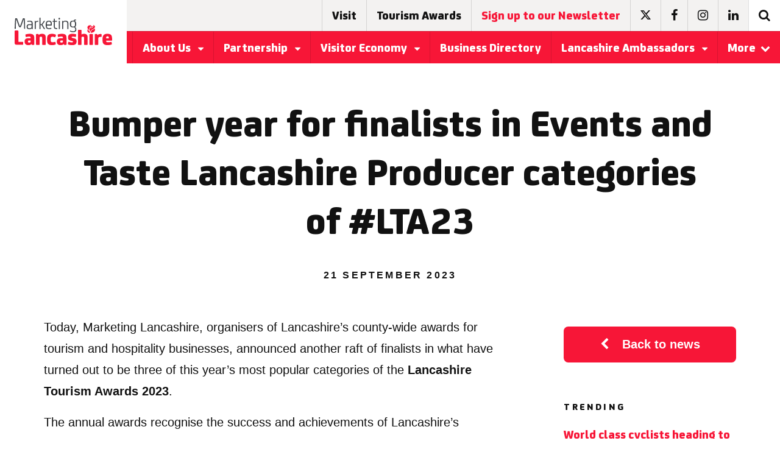

--- FILE ---
content_type: text/html; charset=UTF-8
request_url: https://www.marketinglancashire.com/news/bumper-year-for-finalists-in-events-and-taste-lancashire-producer-categories-of-lta23/
body_size: 15953
content:
<!DOCTYPE html>
<html lang="en-US">
<head>
    <meta charset="UTF-8">
    <meta name="viewport" content="width=device-width, initial-scale=1">
    <link rel="shortcut icon" href="https://www.marketinglancashire.com/app/themes/marketing/faviconml.png" type="image/x-icon">
    <link rel="profile" href="https://gmpg.org/xfn/11">
    <link data-norem rel="stylesheet"
    href="https://maxcdn.bootstrapcdn.com/font-awesome/4.7.0/css/font-awesome.min.css">
    <!--not sure this is needed as could do with a plugin? -->
    <link href="https://fonts.googleapis.com/css?family=Rubik" rel="stylesheet">
    <meta name='robots' content='index, follow, max-image-preview:large, max-snippet:-1, max-video-preview:-1' />
	<style>img:is([sizes="auto" i], [sizes^="auto," i]) { contain-intrinsic-size: 3000px 1500px }</style>
	
	<!-- This site is optimized with the Yoast SEO plugin v25.5 - https://yoast.com/wordpress/plugins/seo/ -->
	<title>Bumper year for finalists in Events and Taste Lancashire Producer categories of #LTA23 - Marketing Lancashire</title>
	<meta name="description" content="Read the latest news from Marketing Lancashire including &quot; Bumper year for finalists in Events and Taste Lancashire Producer categories of #LTA23 &quot; and more." />
	<link rel="canonical" href="https://www.marketinglancashire.com/news/bumper-year-for-finalists-in-events-and-taste-lancashire-producer-categories-of-lta23/" />
	<meta property="og:locale" content="en_US" />
	<meta property="og:type" content="article" />
	<meta property="og:title" content="Bumper year for finalists in Events and Taste Lancashire Producer categories of #LTA23 - Marketing Lancashire" />
	<meta property="og:description" content="Read the latest news from Marketing Lancashire including &quot; Bumper year for finalists in Events and Taste Lancashire Producer categories of #LTA23 &quot; and more." />
	<meta property="og:url" content="https://www.marketinglancashire.com/news/bumper-year-for-finalists-in-events-and-taste-lancashire-producer-categories-of-lta23/" />
	<meta property="og:site_name" content="Marketing Lancashire" />
	<meta property="article:published_time" content="2023-09-21T12:41:42+00:00" />
	<meta property="article:modified_time" content="2023-09-21T16:24:54+00:00" />
	<meta property="og:image" content="https://www.marketinglancashire.com/app/uploads/2023/09/Celebrating-a-record-year-for-Vintage-by-the-Sea-curated-by-Deco-Publique.-Photo-by-Robin-Zahler-8-1.jpg" />
	<meta property="og:image:width" content="1280" />
	<meta property="og:image:height" content="853" />
	<meta property="og:image:type" content="image/jpeg" />
	<meta name="author" content="Anna Izza" />
	<meta name="twitter:card" content="summary_large_image" />
	<script type="application/ld+json" class="yoast-schema-graph">{"@context":"https://schema.org","@graph":[{"@type":"WebPage","@id":"https://www.marketinglancashire.com/news/bumper-year-for-finalists-in-events-and-taste-lancashire-producer-categories-of-lta23/","url":"https://www.marketinglancashire.com/news/bumper-year-for-finalists-in-events-and-taste-lancashire-producer-categories-of-lta23/","name":"Bumper year for finalists in Events and Taste Lancashire Producer categories of #LTA23 - Marketing Lancashire","isPartOf":{"@id":"https://www.marketinglancashire.com/#website"},"primaryImageOfPage":{"@id":"https://www.marketinglancashire.com/news/bumper-year-for-finalists-in-events-and-taste-lancashire-producer-categories-of-lta23/#primaryimage"},"image":{"@id":"https://www.marketinglancashire.com/news/bumper-year-for-finalists-in-events-and-taste-lancashire-producer-categories-of-lta23/#primaryimage"},"thumbnailUrl":"https://www.marketinglancashire.com/app/uploads/2023/09/Celebrating-a-record-year-for-Vintage-by-the-Sea-curated-by-Deco-Publique.-Photo-by-Robin-Zahler-8-1.jpg","datePublished":"2023-09-21T12:41:42+00:00","dateModified":"2023-09-21T16:24:54+00:00","author":{"@id":"https://www.marketinglancashire.com/#/schema/person/7c5e18c42c48ea71e0674d6b3c32ea4e"},"description":"Read the latest news from Marketing Lancashire including \" Bumper year for finalists in Events and Taste Lancashire Producer categories of #LTA23 \" and more.","breadcrumb":{"@id":"https://www.marketinglancashire.com/news/bumper-year-for-finalists-in-events-and-taste-lancashire-producer-categories-of-lta23/#breadcrumb"},"inLanguage":"en-US","potentialAction":[{"@type":"ReadAction","target":["https://www.marketinglancashire.com/news/bumper-year-for-finalists-in-events-and-taste-lancashire-producer-categories-of-lta23/"]}]},{"@type":"ImageObject","inLanguage":"en-US","@id":"https://www.marketinglancashire.com/news/bumper-year-for-finalists-in-events-and-taste-lancashire-producer-categories-of-lta23/#primaryimage","url":"https://www.marketinglancashire.com/app/uploads/2023/09/Celebrating-a-record-year-for-Vintage-by-the-Sea-curated-by-Deco-Publique.-Photo-by-Robin-Zahler-8-1.jpg","contentUrl":"https://www.marketinglancashire.com/app/uploads/2023/09/Celebrating-a-record-year-for-Vintage-by-the-Sea-curated-by-Deco-Publique.-Photo-by-Robin-Zahler-8-1.jpg","width":1280,"height":853},{"@type":"BreadcrumbList","@id":"https://www.marketinglancashire.com/news/bumper-year-for-finalists-in-events-and-taste-lancashire-producer-categories-of-lta23/#breadcrumb","itemListElement":[{"@type":"ListItem","position":1,"name":"Home","item":"https://www.marketinglancashire.com/"},{"@type":"ListItem","position":2,"name":"Media Centre","item":"https://www.marketinglancashire.com/news/"},{"@type":"ListItem","position":3,"name":"Bumper year for finalists in Events and Taste Lancashire Producer categories of #LTA23"}]},{"@type":"WebSite","@id":"https://www.marketinglancashire.com/#website","url":"https://www.marketinglancashire.com/","name":"Marketing Lancashire","description":"Make Lancashire yours","potentialAction":[{"@type":"SearchAction","target":{"@type":"EntryPoint","urlTemplate":"https://www.marketinglancashire.com/?s={search_term_string}"},"query-input":{"@type":"PropertyValueSpecification","valueRequired":true,"valueName":"search_term_string"}}],"inLanguage":"en-US"},{"@type":"Person","@id":"https://www.marketinglancashire.com/#/schema/person/7c5e18c42c48ea71e0674d6b3c32ea4e","name":"Anna Izza","image":{"@type":"ImageObject","inLanguage":"en-US","@id":"https://www.marketinglancashire.com/#/schema/person/image/","url":"https://secure.gravatar.com/avatar/bd305fead059687868367b7bfaa586a183f5de67e14e8671cf61fb3cdc48a152?s=96&d=mm&r=g","contentUrl":"https://secure.gravatar.com/avatar/bd305fead059687868367b7bfaa586a183f5de67e14e8671cf61fb3cdc48a152?s=96&d=mm&r=g","caption":"Anna Izza"},"url":"https://www.marketinglancashire.com/news/author/anna/"}]}</script>
	<!-- / Yoast SEO plugin. -->


<link rel='dns-prefetch' href='//ajax.googleapis.com' />
<link rel='dns-prefetch' href='//www.google.com' />
<link rel="alternate" type="application/rss+xml" title="Marketing Lancashire &raquo; Feed" href="https://www.marketinglancashire.com/feed/" />
<link rel="alternate" type="application/rss+xml" title="Marketing Lancashire &raquo; Comments Feed" href="https://www.marketinglancashire.com/comments/feed/" />
<link rel="alternate" type="application/rss+xml" title="Marketing Lancashire &raquo; Bumper year for finalists in Events and Taste Lancashire Producer categories of #LTA23 Comments Feed" href="https://www.marketinglancashire.com/news/bumper-year-for-finalists-in-events-and-taste-lancashire-producer-categories-of-lta23/feed/" />
		<!-- This site uses the Google Analytics by MonsterInsights plugin v9.6.1 - Using Analytics tracking - https://www.monsterinsights.com/ -->
		<!-- Note: MonsterInsights is not currently configured on this site. The site owner needs to authenticate with Google Analytics in the MonsterInsights settings panel. -->
					<!-- No tracking code set -->
				<!-- / Google Analytics by MonsterInsights -->
		<script type="text/javascript">
/* <![CDATA[ */
window._wpemojiSettings = {"baseUrl":"https:\/\/s.w.org\/images\/core\/emoji\/16.0.1\/72x72\/","ext":".png","svgUrl":"https:\/\/s.w.org\/images\/core\/emoji\/16.0.1\/svg\/","svgExt":".svg","source":{"concatemoji":"https:\/\/www.marketinglancashire.com\/wp\/wp-includes\/js\/wp-emoji-release.min.js?ver=6.8.2"}};
/*! This file is auto-generated */
!function(s,n){var o,i,e;function c(e){try{var t={supportTests:e,timestamp:(new Date).valueOf()};sessionStorage.setItem(o,JSON.stringify(t))}catch(e){}}function p(e,t,n){e.clearRect(0,0,e.canvas.width,e.canvas.height),e.fillText(t,0,0);var t=new Uint32Array(e.getImageData(0,0,e.canvas.width,e.canvas.height).data),a=(e.clearRect(0,0,e.canvas.width,e.canvas.height),e.fillText(n,0,0),new Uint32Array(e.getImageData(0,0,e.canvas.width,e.canvas.height).data));return t.every(function(e,t){return e===a[t]})}function u(e,t){e.clearRect(0,0,e.canvas.width,e.canvas.height),e.fillText(t,0,0);for(var n=e.getImageData(16,16,1,1),a=0;a<n.data.length;a++)if(0!==n.data[a])return!1;return!0}function f(e,t,n,a){switch(t){case"flag":return n(e,"\ud83c\udff3\ufe0f\u200d\u26a7\ufe0f","\ud83c\udff3\ufe0f\u200b\u26a7\ufe0f")?!1:!n(e,"\ud83c\udde8\ud83c\uddf6","\ud83c\udde8\u200b\ud83c\uddf6")&&!n(e,"\ud83c\udff4\udb40\udc67\udb40\udc62\udb40\udc65\udb40\udc6e\udb40\udc67\udb40\udc7f","\ud83c\udff4\u200b\udb40\udc67\u200b\udb40\udc62\u200b\udb40\udc65\u200b\udb40\udc6e\u200b\udb40\udc67\u200b\udb40\udc7f");case"emoji":return!a(e,"\ud83e\udedf")}return!1}function g(e,t,n,a){var r="undefined"!=typeof WorkerGlobalScope&&self instanceof WorkerGlobalScope?new OffscreenCanvas(300,150):s.createElement("canvas"),o=r.getContext("2d",{willReadFrequently:!0}),i=(o.textBaseline="top",o.font="600 32px Arial",{});return e.forEach(function(e){i[e]=t(o,e,n,a)}),i}function t(e){var t=s.createElement("script");t.src=e,t.defer=!0,s.head.appendChild(t)}"undefined"!=typeof Promise&&(o="wpEmojiSettingsSupports",i=["flag","emoji"],n.supports={everything:!0,everythingExceptFlag:!0},e=new Promise(function(e){s.addEventListener("DOMContentLoaded",e,{once:!0})}),new Promise(function(t){var n=function(){try{var e=JSON.parse(sessionStorage.getItem(o));if("object"==typeof e&&"number"==typeof e.timestamp&&(new Date).valueOf()<e.timestamp+604800&&"object"==typeof e.supportTests)return e.supportTests}catch(e){}return null}();if(!n){if("undefined"!=typeof Worker&&"undefined"!=typeof OffscreenCanvas&&"undefined"!=typeof URL&&URL.createObjectURL&&"undefined"!=typeof Blob)try{var e="postMessage("+g.toString()+"("+[JSON.stringify(i),f.toString(),p.toString(),u.toString()].join(",")+"));",a=new Blob([e],{type:"text/javascript"}),r=new Worker(URL.createObjectURL(a),{name:"wpTestEmojiSupports"});return void(r.onmessage=function(e){c(n=e.data),r.terminate(),t(n)})}catch(e){}c(n=g(i,f,p,u))}t(n)}).then(function(e){for(var t in e)n.supports[t]=e[t],n.supports.everything=n.supports.everything&&n.supports[t],"flag"!==t&&(n.supports.everythingExceptFlag=n.supports.everythingExceptFlag&&n.supports[t]);n.supports.everythingExceptFlag=n.supports.everythingExceptFlag&&!n.supports.flag,n.DOMReady=!1,n.readyCallback=function(){n.DOMReady=!0}}).then(function(){return e}).then(function(){var e;n.supports.everything||(n.readyCallback(),(e=n.source||{}).concatemoji?t(e.concatemoji):e.wpemoji&&e.twemoji&&(t(e.twemoji),t(e.wpemoji)))}))}((window,document),window._wpemojiSettings);
/* ]]> */
</script>
<link rel='stylesheet' id='cuar.frontend-css' href='https://www.marketinglancashire.com/app/plugins/customer-area/skins/frontend/master/assets/css/styles.min.css?ver=8.2.5' type='text/css' media='all' />
<style id='wp-emoji-styles-inline-css' type='text/css'>

	img.wp-smiley, img.emoji {
		display: inline !important;
		border: none !important;
		box-shadow: none !important;
		height: 1em !important;
		width: 1em !important;
		margin: 0 0.07em !important;
		vertical-align: -0.1em !important;
		background: none !important;
		padding: 0 !important;
	}
</style>
<link rel='stylesheet' id='wp-block-library-css' href='https://www.marketinglancashire.com/wp/wp-includes/css/dist/block-library/style.min.css?ver=6.8.2' type='text/css' media='all' />
<style id='classic-theme-styles-inline-css' type='text/css'>
/*! This file is auto-generated */
.wp-block-button__link{color:#fff;background-color:#32373c;border-radius:9999px;box-shadow:none;text-decoration:none;padding:calc(.667em + 2px) calc(1.333em + 2px);font-size:1.125em}.wp-block-file__button{background:#32373c;color:#fff;text-decoration:none}
</style>
<style id='global-styles-inline-css' type='text/css'>
:root{--wp--preset--aspect-ratio--square: 1;--wp--preset--aspect-ratio--4-3: 4/3;--wp--preset--aspect-ratio--3-4: 3/4;--wp--preset--aspect-ratio--3-2: 3/2;--wp--preset--aspect-ratio--2-3: 2/3;--wp--preset--aspect-ratio--16-9: 16/9;--wp--preset--aspect-ratio--9-16: 9/16;--wp--preset--color--black: #000000;--wp--preset--color--cyan-bluish-gray: #abb8c3;--wp--preset--color--white: #ffffff;--wp--preset--color--pale-pink: #f78da7;--wp--preset--color--vivid-red: #cf2e2e;--wp--preset--color--luminous-vivid-orange: #ff6900;--wp--preset--color--luminous-vivid-amber: #fcb900;--wp--preset--color--light-green-cyan: #7bdcb5;--wp--preset--color--vivid-green-cyan: #00d084;--wp--preset--color--pale-cyan-blue: #8ed1fc;--wp--preset--color--vivid-cyan-blue: #0693e3;--wp--preset--color--vivid-purple: #9b51e0;--wp--preset--gradient--vivid-cyan-blue-to-vivid-purple: linear-gradient(135deg,rgba(6,147,227,1) 0%,rgb(155,81,224) 100%);--wp--preset--gradient--light-green-cyan-to-vivid-green-cyan: linear-gradient(135deg,rgb(122,220,180) 0%,rgb(0,208,130) 100%);--wp--preset--gradient--luminous-vivid-amber-to-luminous-vivid-orange: linear-gradient(135deg,rgba(252,185,0,1) 0%,rgba(255,105,0,1) 100%);--wp--preset--gradient--luminous-vivid-orange-to-vivid-red: linear-gradient(135deg,rgba(255,105,0,1) 0%,rgb(207,46,46) 100%);--wp--preset--gradient--very-light-gray-to-cyan-bluish-gray: linear-gradient(135deg,rgb(238,238,238) 0%,rgb(169,184,195) 100%);--wp--preset--gradient--cool-to-warm-spectrum: linear-gradient(135deg,rgb(74,234,220) 0%,rgb(151,120,209) 20%,rgb(207,42,186) 40%,rgb(238,44,130) 60%,rgb(251,105,98) 80%,rgb(254,248,76) 100%);--wp--preset--gradient--blush-light-purple: linear-gradient(135deg,rgb(255,206,236) 0%,rgb(152,150,240) 100%);--wp--preset--gradient--blush-bordeaux: linear-gradient(135deg,rgb(254,205,165) 0%,rgb(254,45,45) 50%,rgb(107,0,62) 100%);--wp--preset--gradient--luminous-dusk: linear-gradient(135deg,rgb(255,203,112) 0%,rgb(199,81,192) 50%,rgb(65,88,208) 100%);--wp--preset--gradient--pale-ocean: linear-gradient(135deg,rgb(255,245,203) 0%,rgb(182,227,212) 50%,rgb(51,167,181) 100%);--wp--preset--gradient--electric-grass: linear-gradient(135deg,rgb(202,248,128) 0%,rgb(113,206,126) 100%);--wp--preset--gradient--midnight: linear-gradient(135deg,rgb(2,3,129) 0%,rgb(40,116,252) 100%);--wp--preset--font-size--small: 13px;--wp--preset--font-size--medium: 20px;--wp--preset--font-size--large: 36px;--wp--preset--font-size--x-large: 42px;--wp--preset--spacing--20: 0.44rem;--wp--preset--spacing--30: 0.67rem;--wp--preset--spacing--40: 1rem;--wp--preset--spacing--50: 1.5rem;--wp--preset--spacing--60: 2.25rem;--wp--preset--spacing--70: 3.38rem;--wp--preset--spacing--80: 5.06rem;--wp--preset--shadow--natural: 6px 6px 9px rgba(0, 0, 0, 0.2);--wp--preset--shadow--deep: 12px 12px 50px rgba(0, 0, 0, 0.4);--wp--preset--shadow--sharp: 6px 6px 0px rgba(0, 0, 0, 0.2);--wp--preset--shadow--outlined: 6px 6px 0px -3px rgba(255, 255, 255, 1), 6px 6px rgba(0, 0, 0, 1);--wp--preset--shadow--crisp: 6px 6px 0px rgba(0, 0, 0, 1);}:where(.is-layout-flex){gap: 0.5em;}:where(.is-layout-grid){gap: 0.5em;}body .is-layout-flex{display: flex;}.is-layout-flex{flex-wrap: wrap;align-items: center;}.is-layout-flex > :is(*, div){margin: 0;}body .is-layout-grid{display: grid;}.is-layout-grid > :is(*, div){margin: 0;}:where(.wp-block-columns.is-layout-flex){gap: 2em;}:where(.wp-block-columns.is-layout-grid){gap: 2em;}:where(.wp-block-post-template.is-layout-flex){gap: 1.25em;}:where(.wp-block-post-template.is-layout-grid){gap: 1.25em;}.has-black-color{color: var(--wp--preset--color--black) !important;}.has-cyan-bluish-gray-color{color: var(--wp--preset--color--cyan-bluish-gray) !important;}.has-white-color{color: var(--wp--preset--color--white) !important;}.has-pale-pink-color{color: var(--wp--preset--color--pale-pink) !important;}.has-vivid-red-color{color: var(--wp--preset--color--vivid-red) !important;}.has-luminous-vivid-orange-color{color: var(--wp--preset--color--luminous-vivid-orange) !important;}.has-luminous-vivid-amber-color{color: var(--wp--preset--color--luminous-vivid-amber) !important;}.has-light-green-cyan-color{color: var(--wp--preset--color--light-green-cyan) !important;}.has-vivid-green-cyan-color{color: var(--wp--preset--color--vivid-green-cyan) !important;}.has-pale-cyan-blue-color{color: var(--wp--preset--color--pale-cyan-blue) !important;}.has-vivid-cyan-blue-color{color: var(--wp--preset--color--vivid-cyan-blue) !important;}.has-vivid-purple-color{color: var(--wp--preset--color--vivid-purple) !important;}.has-black-background-color{background-color: var(--wp--preset--color--black) !important;}.has-cyan-bluish-gray-background-color{background-color: var(--wp--preset--color--cyan-bluish-gray) !important;}.has-white-background-color{background-color: var(--wp--preset--color--white) !important;}.has-pale-pink-background-color{background-color: var(--wp--preset--color--pale-pink) !important;}.has-vivid-red-background-color{background-color: var(--wp--preset--color--vivid-red) !important;}.has-luminous-vivid-orange-background-color{background-color: var(--wp--preset--color--luminous-vivid-orange) !important;}.has-luminous-vivid-amber-background-color{background-color: var(--wp--preset--color--luminous-vivid-amber) !important;}.has-light-green-cyan-background-color{background-color: var(--wp--preset--color--light-green-cyan) !important;}.has-vivid-green-cyan-background-color{background-color: var(--wp--preset--color--vivid-green-cyan) !important;}.has-pale-cyan-blue-background-color{background-color: var(--wp--preset--color--pale-cyan-blue) !important;}.has-vivid-cyan-blue-background-color{background-color: var(--wp--preset--color--vivid-cyan-blue) !important;}.has-vivid-purple-background-color{background-color: var(--wp--preset--color--vivid-purple) !important;}.has-black-border-color{border-color: var(--wp--preset--color--black) !important;}.has-cyan-bluish-gray-border-color{border-color: var(--wp--preset--color--cyan-bluish-gray) !important;}.has-white-border-color{border-color: var(--wp--preset--color--white) !important;}.has-pale-pink-border-color{border-color: var(--wp--preset--color--pale-pink) !important;}.has-vivid-red-border-color{border-color: var(--wp--preset--color--vivid-red) !important;}.has-luminous-vivid-orange-border-color{border-color: var(--wp--preset--color--luminous-vivid-orange) !important;}.has-luminous-vivid-amber-border-color{border-color: var(--wp--preset--color--luminous-vivid-amber) !important;}.has-light-green-cyan-border-color{border-color: var(--wp--preset--color--light-green-cyan) !important;}.has-vivid-green-cyan-border-color{border-color: var(--wp--preset--color--vivid-green-cyan) !important;}.has-pale-cyan-blue-border-color{border-color: var(--wp--preset--color--pale-cyan-blue) !important;}.has-vivid-cyan-blue-border-color{border-color: var(--wp--preset--color--vivid-cyan-blue) !important;}.has-vivid-purple-border-color{border-color: var(--wp--preset--color--vivid-purple) !important;}.has-vivid-cyan-blue-to-vivid-purple-gradient-background{background: var(--wp--preset--gradient--vivid-cyan-blue-to-vivid-purple) !important;}.has-light-green-cyan-to-vivid-green-cyan-gradient-background{background: var(--wp--preset--gradient--light-green-cyan-to-vivid-green-cyan) !important;}.has-luminous-vivid-amber-to-luminous-vivid-orange-gradient-background{background: var(--wp--preset--gradient--luminous-vivid-amber-to-luminous-vivid-orange) !important;}.has-luminous-vivid-orange-to-vivid-red-gradient-background{background: var(--wp--preset--gradient--luminous-vivid-orange-to-vivid-red) !important;}.has-very-light-gray-to-cyan-bluish-gray-gradient-background{background: var(--wp--preset--gradient--very-light-gray-to-cyan-bluish-gray) !important;}.has-cool-to-warm-spectrum-gradient-background{background: var(--wp--preset--gradient--cool-to-warm-spectrum) !important;}.has-blush-light-purple-gradient-background{background: var(--wp--preset--gradient--blush-light-purple) !important;}.has-blush-bordeaux-gradient-background{background: var(--wp--preset--gradient--blush-bordeaux) !important;}.has-luminous-dusk-gradient-background{background: var(--wp--preset--gradient--luminous-dusk) !important;}.has-pale-ocean-gradient-background{background: var(--wp--preset--gradient--pale-ocean) !important;}.has-electric-grass-gradient-background{background: var(--wp--preset--gradient--electric-grass) !important;}.has-midnight-gradient-background{background: var(--wp--preset--gradient--midnight) !important;}.has-small-font-size{font-size: var(--wp--preset--font-size--small) !important;}.has-medium-font-size{font-size: var(--wp--preset--font-size--medium) !important;}.has-large-font-size{font-size: var(--wp--preset--font-size--large) !important;}.has-x-large-font-size{font-size: var(--wp--preset--font-size--x-large) !important;}
:where(.wp-block-post-template.is-layout-flex){gap: 1.25em;}:where(.wp-block-post-template.is-layout-grid){gap: 1.25em;}
:where(.wp-block-columns.is-layout-flex){gap: 2em;}:where(.wp-block-columns.is-layout-grid){gap: 2em;}
:root :where(.wp-block-pullquote){font-size: 1.5em;line-height: 1.6;}
</style>
<link rel='stylesheet' id='real-time-validation-plugin-styles-css' href='https://www.marketinglancashire.com/app/plugins/real-time-validation-for-gravity-forms/public/assets/css/public.css?ver=1.7.0' type='text/css' media='all' />
<link rel='stylesheet' id='maincss-css' href='https://www.marketinglancashire.com/app/themes/marketing/assets/css/main-min.css?ver=6.8.2' type='text/css' media='all' />
<script type="text/javascript" src="//ajax.googleapis.com/ajax/libs/jquery/1.11.2/jquery.min.js?ver=20130115" id="jquery-js"></script>
<script type="text/javascript" src="https://www.marketinglancashire.com/app/plugins/real-time-validation-for-gravity-forms/public/assets/js/livevalidation_standalone.js?ver=1.7.0" id="real-time-validation-live-validation-js"></script>
<script type="text/javascript" src="https://www.marketinglancashire.com/app/plugins/real-time-validation-for-gravity-forms/public/assets/js/public.js?ver=1.7.0" id="real-time-validation-plugin-script-js"></script>
<script type="text/javascript" src="https://www.marketinglancashire.com/app/plugins/real-time-validation-for-gravity-forms/public/assets/js/default_validation.js?ver=1.7.0" id="real-time-validation-plugin-defaiult-skin-js-js"></script>
<script type="text/javascript" src="https://www.google.com/recaptcha/api.js?ver=6.8.2" id="recaptcha-api-js-js"></script>
<script type="text/javascript" src="https://www.marketinglancashire.com/app/themes/marketing/assets/scripts/main-min.js?ver=6.8.2" id="main-js"></script>
<link rel="https://api.w.org/" href="https://www.marketinglancashire.com/wp-json/" /><link rel="alternate" title="JSON" type="application/json" href="https://www.marketinglancashire.com/wp-json/wp/v2/posts/44287" /><link rel="EditURI" type="application/rsd+xml" title="RSD" href="https://www.marketinglancashire.com/wp/xmlrpc.php?rsd" />
<meta name="generator" content="WordPress 6.8.2" />
<link rel='shortlink' href='https://www.marketinglancashire.com/?p=44287' />
<link rel="alternate" title="oEmbed (JSON)" type="application/json+oembed" href="https://www.marketinglancashire.com/wp-json/oembed/1.0/embed?url=https%3A%2F%2Fwww.marketinglancashire.com%2Fnews%2Fbumper-year-for-finalists-in-events-and-taste-lancashire-producer-categories-of-lta23%2F" />
<link rel="alternate" title="oEmbed (XML)" type="text/xml+oembed" href="https://www.marketinglancashire.com/wp-json/oembed/1.0/embed?url=https%3A%2F%2Fwww.marketinglancashire.com%2Fnews%2Fbumper-year-for-finalists-in-events-and-taste-lancashire-producer-categories-of-lta23%2F&#038;format=xml" />

<!--BEGIN: TRACKING CODE MANAGER (v2.5.0) BY INTELLYWP.COM IN HEAD//-->
<!-- Google tag (gtag.js) -->
<script async src="https://www.googletagmanager.com/gtag/js?id=G-R809W0NTQV"></script>
<script>
  window.dataLayer = window.dataLayer || [];
  function gtag(){dataLayer.push(arguments);}
  gtag('js', new Date());

  gtag('config', 'G-R809W0NTQV');
</script>
<!--END: https://wordpress.org/plugins/tracking-code-manager IN HEAD//--><script type="text/javascript">
(function(url){
	if(/(?:Chrome\/26\.0\.1410\.63 Safari\/537\.31|WordfenceTestMonBot)/.test(navigator.userAgent)){ return; }
	var addEvent = function(evt, handler) {
		if (window.addEventListener) {
			document.addEventListener(evt, handler, false);
		} else if (window.attachEvent) {
			document.attachEvent('on' + evt, handler);
		}
	};
	var removeEvent = function(evt, handler) {
		if (window.removeEventListener) {
			document.removeEventListener(evt, handler, false);
		} else if (window.detachEvent) {
			document.detachEvent('on' + evt, handler);
		}
	};
	var evts = 'contextmenu dblclick drag dragend dragenter dragleave dragover dragstart drop keydown keypress keyup mousedown mousemove mouseout mouseover mouseup mousewheel scroll'.split(' ');
	var logHuman = function() {
		if (window.wfLogHumanRan) { return; }
		window.wfLogHumanRan = true;
		var wfscr = document.createElement('script');
		wfscr.type = 'text/javascript';
		wfscr.async = true;
		wfscr.src = url + '&r=' + Math.random();
		(document.getElementsByTagName('head')[0]||document.getElementsByTagName('body')[0]).appendChild(wfscr);
		for (var i = 0; i < evts.length; i++) {
			removeEvent(evts[i], logHuman);
		}
	};
	for (var i = 0; i < evts.length; i++) {
		addEvent(evts[i], logHuman);
	}
})('//www.marketinglancashire.com/?wordfence_lh=1&hid=8339134910C824E109D3DDE562EEB2DB');
</script>		<style type="text/css" id="wp-custom-css">
			.fa-twitter:before {
    content: '';
    background-image: url(https://www.marketinglancashire.com/app/themes/marketing/img/x-logo.svg);
    width: 17px;
    display: inline-block;
    height: 15px;
}
.white .fa-twitter:before {
    -webkit-filter: invert(100%);
    filter: invert(100%);
}		</style>
		</head>

<body class="wp-singular post-template-default single single-post postid-44287 single-format-standard wp-theme-marketing preload relative customer-area-active group-blog">
    <div id="page">
        <!-- mobile menu -->
        <div class="menu fixed top-0 right-0 bottom-0 z1 bg-white bg-white">
            <ul class="list-reset m0" id="accordion-mobile-header">
                                                                    <li class="block border-bottom col-12">
                        <div class="flex">
                            <a href="https://www.marketinglancashire.com/about-us/" class="btn btn-big block text-left fsj h4 text-decoration-none flex-auto hover-primary">
                                About Us                            </a>
                                                            <a class="px3 flex items-center items-justify primary hover-bg-light-grey text-decoration-none" href="#accordion-mobile-1" data-toggle="collapse" data-parent="#accordion-mobile-header" data-icon-open="fa-caret-up" data-icon-closed="fa-caret-down">
                                    <i class="fa fa-caret-down" style="pointer-events:none;"></i>
                                </a>
                                                    </div>
                                                    <div id="accordion-mobile-1" class="bg-white overflow-hidden list-reset m0 collapse" style="display:none;">
                                                                    <a href="https://www.marketinglancashire.com/about-us/what-we-do/" class="p2 hover-bg-darken-1 h5 block text-left bold text-decoration-none black hover-primary">
                                        What We Do                                    </a>
                                                                    <a href="https://www.marketinglancashire.com/about-us/contacts/" class="p2 hover-bg-darken-1 h5 block text-left bold text-decoration-none black hover-primary">
                                        Our Team                                    </a>
                                                            </div>
                                            </li>
                                                                    <li class="block border-bottom col-12">
                        <div class="flex">
                            <a href="https://www.marketinglancashire.com/partnership/" class="btn btn-big block text-left fsj h4 text-decoration-none flex-auto hover-primary">
                                Partnership                            </a>
                                                            <a class="px3 flex items-center items-justify primary hover-bg-light-grey text-decoration-none" href="#accordion-mobile-2" data-toggle="collapse" data-parent="#accordion-mobile-header" data-icon-open="fa-caret-up" data-icon-closed="fa-caret-down">
                                    <i class="fa fa-caret-down" style="pointer-events:none;"></i>
                                </a>
                                                    </div>
                                                    <div id="accordion-mobile-2" class="bg-white overflow-hidden list-reset m0 collapse" style="display:none;">
                                                                    <a href="https://www.marketinglancashire.com/partnership/partner-events/" class="p2 hover-bg-darken-1 h5 block text-left bold text-decoration-none black hover-primary">
                                        Partner Events                                    </a>
                                                                    <a href="https://www.marketinglancashire.com/partnership/partners/" class="p2 hover-bg-darken-1 h5 block text-left bold text-decoration-none black hover-primary">
                                        Visit Lancashire Partners                                    </a>
                                                                    <a href="https://www.marketinglancashire.com/partnership/lancashire-supplier-partners/" class="p2 hover-bg-darken-1 h5 block text-left bold text-decoration-none black hover-primary">
                                        Lancashire Supplier Partners                                    </a>
                                                                    <a href="https://www.marketinglancashire.com/partnership/visit-lancashire-marketing-opportunities/" class="p2 hover-bg-darken-1 h5 block text-left bold text-decoration-none black hover-primary">
                                        Visit Lancashire Marketing Opportunities                                    </a>
                                                                    <a href="https://www.marketinglancashire.com/partnership/maximising-your-partnership/" class="p2 hover-bg-darken-1 h5 block text-left bold text-decoration-none black hover-primary">
                                        Maximising Your Visit Lancashire Partnership                                    </a>
                                                                    <a href="https://www.marketinglancashire.com/partnership/partner-newsletter-archive/" class="p2 hover-bg-darken-1 h5 block text-left bold text-decoration-none black hover-primary">
                                        Partner newsletter archive                                    </a>
                                                                    <a href="https://www.marketinglancashire.com/partnership/partner-resources/" class="p2 hover-bg-darken-1 h5 block text-left bold text-decoration-none black hover-primary">
                                        Partner Resources                                    </a>
                                                                    <a href="https://www.marketinglancashire.com/top-tips-on-how-to-decarbonise-your-business/" class="p2 hover-bg-darken-1 h5 block text-left bold text-decoration-none black hover-primary">
                                        Top tips on how to decarbonise your business                                    </a>
                                                            </div>
                                            </li>
                                                                    <li class="block border-bottom col-12">
                        <div class="flex">
                            <a href="https://www.marketinglancashire.com/lancashire-story/visitor-economy/" class="btn btn-big block text-left fsj h4 text-decoration-none flex-auto hover-primary">
                                Visitor Economy                            </a>
                                                            <a class="px3 flex items-center items-justify primary hover-bg-light-grey text-decoration-none" href="#accordion-mobile-3" data-toggle="collapse" data-parent="#accordion-mobile-header" data-icon-open="fa-caret-up" data-icon-closed="fa-caret-down">
                                    <i class="fa fa-caret-down" style="pointer-events:none;"></i>
                                </a>
                                                    </div>
                                                    <div id="accordion-mobile-3" class="bg-white overflow-hidden list-reset m0 collapse" style="display:none;">
                                                                    <a href="https://www.marketinglancashire.com/lancashire-story/visitor-economy/tourism-growth-strategy/" class="p2 hover-bg-darken-1 h5 block text-left bold text-decoration-none black hover-primary">
                                        Tourism Growth Strategy                                    </a>
                                                                    <a href="https://www.marketinglancashire.com/lancashire-story/visitor-economy/industry-quality-assessments/" class="p2 hover-bg-darken-1 h5 block text-left bold text-decoration-none black hover-primary">
                                        Industry Quality Assessments                                    </a>
                                                                    <a href="https://www.marketinglancashire.com/lancashire-story/visitor-economy/visitor-ready-scheme/" class="p2 hover-bg-darken-1 h5 block text-left bold text-decoration-none black hover-primary">
                                        Visitor Ready Scheme                                    </a>
                                                                    <a href="https://www.marketinglancashire.com/lancashire-story/visitor-economy/steam-annual-tourism-figures/" class="p2 hover-bg-darken-1 h5 block text-left bold text-decoration-none black hover-primary">
                                        STEAM – Annual Tourism Figures                                    </a>
                                                                    <a href="https://www.marketinglancashire.com/lancashire-story/visitor-economy/nurture-a-more-sustainable-business/" class="p2 hover-bg-darken-1 h5 block text-left bold text-decoration-none black hover-primary">
                                        Sustainable Tourism                                    </a>
                                                                    <a href="https://www.marketinglancashire.com/lancashire-story/visitor-economy/accessible-tourism/" class="p2 hover-bg-darken-1 h5 block text-left bold text-decoration-none black hover-primary">
                                        Accessible Tourism                                    </a>
                                                                    <a href="https://www.marketinglancashire.com/lancashire-story/visitor-economy/accessibility-and-your-tourism-business/" class="p2 hover-bg-darken-1 h5 block text-left bold text-decoration-none black hover-primary">
                                        Create your Accessibility Guide                                    </a>
                                                                    <a href="https://www.marketinglancashire.com/lancashire-story/visitor-economy/vacancies/" class="p2 hover-bg-darken-1 h5 block text-left bold text-decoration-none black hover-primary">
                                        Vacancies                                    </a>
                                                            </div>
                                            </li>
                                                                    <li class="block border-bottom col-12">
                        <div class="flex">
                            <a href="https://www.marketinglancashire.com/lancashire-business-directory/" class="btn btn-big block text-left fsj h4 text-decoration-none flex-auto hover-primary">
                                Business Directory                            </a>
                                                    </div>
                                            </li>
                                                                    <li class="block border-bottom col-12">
                        <div class="flex">
                            <a href="https://www.marketinglancashire.com/ambassadors/" class="btn btn-big block text-left fsj h4 text-decoration-none flex-auto hover-primary">
                                Lancashire Ambassadors                            </a>
                                                            <a class="px3 flex items-center items-justify primary hover-bg-light-grey text-decoration-none" href="#accordion-mobile-5" data-toggle="collapse" data-parent="#accordion-mobile-header" data-icon-open="fa-caret-up" data-icon-closed="fa-caret-down">
                                    <i class="fa fa-caret-down" style="pointer-events:none;"></i>
                                </a>
                                                    </div>
                                                    <div id="accordion-mobile-5" class="bg-white overflow-hidden list-reset m0 collapse" style="display:none;">
                                                                    <a href="https://www.marketinglancashire.com/ambassadors/business-ambassadors/" class="p2 hover-bg-darken-1 h5 block text-left bold text-decoration-none black hover-primary">
                                        Lancashire Business Ambassadors                                    </a>
                                                                    <a href="https://www.marketinglancashire.com/ambassadors/taste-ambassadors/" class="p2 hover-bg-darken-1 h5 block text-left bold text-decoration-none black hover-primary">
                                        Taste Lancashire Ambassadors                                    </a>
                                                            </div>
                                            </li>
                                                                    <li class="block border-bottom col-12">
                        <div class="flex">
                            <a href="https://www.marketinglancashire.com/news/" class="btn btn-big block text-left fsj h4 text-decoration-none flex-auto hover-primary">
                                Media Centre                            </a>
                                                            <a class="px3 flex items-center items-justify primary hover-bg-light-grey text-decoration-none" href="#accordion-mobile-6" data-toggle="collapse" data-parent="#accordion-mobile-header" data-icon-open="fa-caret-up" data-icon-closed="fa-caret-down">
                                    <i class="fa fa-caret-down" style="pointer-events:none;"></i>
                                </a>
                                                    </div>
                                                    <div id="accordion-mobile-6" class="bg-white overflow-hidden list-reset m0 collapse" style="display:none;">
                                                                    <a href="https://www.marketinglancashire.com/news/submit-news-story/" class="p2 hover-bg-darken-1 h5 block text-left bold text-decoration-none black hover-primary">
                                        Submit Your News Story                                    </a>
                                                                    <a href="https://www.marketinglancashire.com/news/category/press-releases/" class="p2 hover-bg-darken-1 h5 block text-left bold text-decoration-none black hover-primary">
                                        Our Press Releases                                    </a>
                                                                    <a href="https://www.marketinglancashire.com/news/spotlight/" class="p2 hover-bg-darken-1 h5 block text-left bold text-decoration-none black hover-primary">
                                        Spotlight Features                                    </a>
                                                                    <a href="https://www.marketinglancashire.com/news/filming-in-lancashire/" class="p2 hover-bg-darken-1 h5 block text-left bold text-decoration-none black hover-primary">
                                        #FilminginLancashire                                    </a>
                                                                    <a href="https://www.marketinglancashire.com/news/facts-figures/" class="p2 hover-bg-darken-1 h5 block text-left bold text-decoration-none black hover-primary">
                                        Facts &#038; Figures                                    </a>
                                                                    <a href="https://www.marketinglancashire.com/news/pr-team-contacts/" class="p2 hover-bg-darken-1 h5 block text-left bold text-decoration-none black hover-primary">
                                        Media Contacts                                    </a>
                                                                    <a href="https://www.marketinglancashire.com/make-our-lancashire-yours/" class="p2 hover-bg-darken-1 h5 block text-left bold text-decoration-none black hover-primary">
                                        Make our Lancashire yours                                    </a>
                                                            </div>
                                            </li>
                                            </ul>
            <ul class="list-reset m0 flex flex-wrap">
                                    <li class="block border-bottom col-12">
                        <a href="https://www.marketinglancashire.com/visit/" class="btn btn-big block text-left fsj h4 text-decoration-none hover-primary">
                            Visit                        </a>
                    </li>
                                    <li class="block border-bottom col-12">
                        <a href="https://www.marketinglancashire.com/tourism-awards/" class="btn btn-big block text-left fsj h4 text-decoration-none hover-primary">
                            Tourism Awards                        </a>
                    </li>
                                <li class="block border-bottom col-12">
                    <a href="/sign-up-to-our-newsletter" class="btn btn-big block text-left fsj h4 text-decoration-none primary hover-black">
                        Sign up to our Newsletter
                    </a>
                </li>
            </ul>
            <ul class="list-reset m0 flex">
                                    <li class="">
                        <a href="https://twitter.com/marketinglancs" target="twitter" class="btn btn-big bg-white hover-bg-none hover-primary black rounded-none">
                            <i class="fa fa-twitter"></i>
                        </a>
                    </li>
                                                    <li class="left">
                        <a href="https://www.facebook.com/VisitLancashire" target="_blank"  class="btn btn-big bg-white hover-bg-none hover-primary black rounded-none">
                            <i class="fa fa-facebook"></i>
                        </a>
                    </li>
                                                    <li class="">
                        <a href="https://instagram.com/VisitLancashire" target="instagram"  class="btn btn-big bg-white hover-bg-none hover-primary black rounded-none">
                            <i class="fa fa-instagram"></i>
                        </a>
                    </li>
                                                                    <li class="">
                        <a href="https://www.linkedin.com/company/320641/" target="linkedin" class="btn btn-big bg-white hover-bg-none hover-primary black rounded-none">
                            <i class="fa fa-linkedin"></i>
                        </a>
                    </li>
                            </ul>
        </div>

        <div class="overlay"></div>

        <div id="account-overlay" class="fixed top-0 right-0 bottom-0 left-0 bg-darken-6 z3" data-element="overlay" style="display: none;">
    <div class="absolute right-0 z3">
        <a href="#0" class="block h1 white hover-pink text-decoration-none bold lh2 px3 py2" data-dismiss="account-overlay">×</a>
    </div>

    <div class="bg-darken-4 height-100">
        <div class="container height-100 overflow-y-auto overflow-touch">
            <div class="flex flex-column md-flex-row items-center width-100 height-100 my5 md-my0">

                <div class="md-order-last col-12 md-col-6 text-center white">
                    <div class="px3 py4 md-p5 border-bottom border-lighten-2 md-border-none">
                        <!-- <a href="#0" class="btn btn-primary btn-big block bg-blue">Connect with Facebook</a>
                        <small class="block my3 uppercase bold">- or -</small> -->
                        <form action="/wp/wp-login.php">
                            <label for="username" class="hide">Username</label>
                            <input type="text" id="username" class="input input-big block width-100 mb3 border-transparent" placeholder="Username" autocomplete="off">

                            <label for="password" class="hide">Password</label>
                            <input type="password" id="password" class="input input-big block width-100 mb3 border-transparent" placeholder="Password" autocomplete="off">

                            <label class="h4 cursor-pointer mb3 flex items-center justify-center">
                                <input type="checkbox" id="remember" class="mr2">
                                Remember me
                            </label>

                            <button type="submit" class="btn btn-primary btn-big block width-100">Sign in</button>
                        </form>
                        <a href="/forgotten-password" class="inline-block mt4 h4 white hover-mute text-decoration-none">Forgotten password?</a>
                    </div>

                </div>

                <div class="col-12 md-col-6 text-center white">
                    <div class="px3 py4 md-p5 md-border-right border-lighten-2">
                        <h2 class="mb2 md-mb3">Become a member</h2>
                        <div class="h4 wysiwyg">
                            <p>Lorem ipsum dolor sit amet, consectetur adipisicing elit, sed do eiusmod tempor incididunt ut labore et dolore magna aliqua.</p>
                            <p>Ut enim ad minim veniam, quis nostrud exercitation ullamco laboris nisi ut aliquip ex ea commodo consequat.</p>
                        </div>
                        <a href="/signup" class="btn btn-primary btn-big bg-white black mt3 md-mt4">Find out more</a>
                    </div>
                </div>

            </div>
        </div>
    </div>
</div>

        <!-- SEARCH -->
        <div id="search-overlay" class="fixed top-0 right-0 bottom-0 left-0 bg-darken-6 z3" data-element="overlay" style="display: none;">
            <div class="absolute right-0 z3">
                <a href="#0" class="block h1 white hover-pink text-decoration-none bold lh2 px3 py2" data-dismiss="search-overlay">×</a>
            </div>
            <div class="flex flex-column height-100 bg-darken-4">
                <div class="height-100 flex items-center justify-center text-center">
                    <div class="col-12 sm-col-10 md-col-8 lg-col-6 p3">
                        <form role="search" method="get" action="https://www.marketinglancashire.com">
                            <div class="flex flex-column lg-flex-row width-100 black text-left">
                                <input type="text" name="s" id="s" class="input input-big lg-rounded-left border-none width-100 mb2 lg-mb0" placeholder="Search Marketing Lancashire" value="" name="s">
                                <input type="submit" id="searchsubmit" class="btn btn-primary btn-big lg-rounded-right border-none" value="Search" />
                            </div>
                        </form>
                    </div>
                </div>
            </div>
        </div>
        <div id="content" class="wrapper bg-silver">
            <header class="display-none lg-flex items-center top-0 left-0 right-0 z3 bg-white relative" >
                <a href="/" class="block bg-white logo" style="width:10rem;">
                    <img src="https://www.marketinglancashire.com/app/uploads/2017/06/logo.svg" alt="Marketing Lancashire" class="block width-100">
                </a>
                <div class="flex-auto flex flex-column self-stretch fsj h4">
                    <!-- top menu -->
<nav class="bg-light-grey">
    <ul class="right list-reset m0 lg-show">

                    <li class="left ">
                <a href="https://www.marketinglancashire.com/visit/" class="btn btn-primary btn-big bg-light-grey black rounded-none border-left">
                    Visit                                    </a>
            </li>
                    <li class="left ">
                <a href="https://www.marketinglancashire.com/tourism-awards/" class="btn btn-primary btn-big bg-light-grey black rounded-none border-left">
                    Tourism Awards                                    </a>
            </li>
        
        <li class="left">
            <a href="/sign-up-to-our-newsletter" class="btn btn-primary btn-big bg-light-grey primary rounded-none border-left">
                Sign up to our Newsletter
            </a>
        </li>

                    <li class="left">
                <a href="https://twitter.com/marketinglancs" target="twitter" class="btn btn-primary btn-big bg-light-grey black rounded-none border-left">
                    <i class="fa fa-twitter"></i>
                </a>
            </li>
                            <li class="left">
                <a href="https://www.facebook.com/VisitLancashire" target="_blank"  class="btn btn-primary btn-big bg-light-grey black rounded-none border-left">
                    <i class="fa fa-facebook"></i>
                </a>
            </li>
                            <li class="left">
                <a href="https://instagram.com/VisitLancashire" target="instagram"  class="btn btn-primary btn-big bg-light-grey black rounded-none border-left">
                    <i class="fa fa-instagram"></i>
                </a>
            </li>
                                    <li class="left">
                <a href="https://www.linkedin.com/company/320641/" target="linkedin" class="btn btn-primary btn-big bg-light-grey black rounded-none border-left">
                    <i class="fa fa-linkedin"></i>
                </a>
            </li>
        
        
        <li class="left relative">
            <span class="btn btn-big hover-bg-darken-1 bg-white black hover-black rounded-none border-left cursor-pointer" data-toggle="overlay" data-target="search-overlay">
                <i class="fa fa-search"></i>
            </span>
        </li>

    </ul>
</nav>
                    <!-- main menu -->



<nav class="bg-primary border-top lg-flex lg-justify-end" data-priority>
    <ul class="right list-reset m0 lg-show" data-links>

                    <li class="inline-block left relative has-dropdown  ">
                <a href="https://www.marketinglancashire.com/about-us/" class="btn btn-primary btn-big rounded-none border-left">
                    About Us                                            <span class="h5 ml1"><i class="fa fa-sort-down relative" style="top: -3px"></i></span>
                                    </a>
                                    <ul class="bg-white list-reset m0 absolute top-100 shadow">
                                                    <li class="block relative ">
                                <a href="https://www.marketinglancashire.com/about-us/what-we-do/" class="btn btn-primary btn-big block text-left rounded-none bg-white black border-none border-bottom border-darken-1 h5">
                                    What We Do                                                                    </a>

                                <!-- level 3 -->


                                    <div class="sidemenu bg-light-grey  z2">
                                                                            </div>

                            </li>
                                                    <li class="block relative ">
                                <a href="https://www.marketinglancashire.com/about-us/contacts/" class="btn btn-primary btn-big block text-left rounded-none bg-white black border-none border-bottom border-darken-1 h5">
                                    Our Team                                                                    </a>

                                <!-- level 3 -->


                                    <div class="sidemenu bg-light-grey  z2">
                                                                            </div>

                            </li>
                                            </ul>
                            </li>
                    <li class="inline-block left relative has-dropdown  ">
                <a href="https://www.marketinglancashire.com/partnership/" class="btn btn-primary btn-big rounded-none border-left">
                    Partnership                                            <span class="h5 ml1"><i class="fa fa-sort-down relative" style="top: -3px"></i></span>
                                    </a>
                                    <ul class="bg-white list-reset m0 absolute top-100 shadow">
                                                    <li class="block relative ">
                                <a href="https://www.marketinglancashire.com/partnership/partner-events/" class="btn btn-primary btn-big block text-left rounded-none bg-white black border-none border-bottom border-darken-1 h5">
                                    Partner Events                                                                    </a>

                                <!-- level 3 -->


                                    <div class="sidemenu bg-light-grey  z2">
                                                                            </div>

                            </li>
                                                    <li class="block relative ">
                                <a href="https://www.marketinglancashire.com/partnership/partners/" class="btn btn-primary btn-big block text-left rounded-none bg-white black border-none border-bottom border-darken-1 h5">
                                    Visit Lancashire Partners                                                                    </a>

                                <!-- level 3 -->


                                    <div class="sidemenu bg-light-grey  z2">
                                                                            </div>

                            </li>
                                                    <li class="block relative ">
                                <a href="https://www.marketinglancashire.com/partnership/lancashire-supplier-partners/" class="btn btn-primary btn-big block text-left rounded-none bg-white black border-none border-bottom border-darken-1 h5">
                                    Lancashire Supplier Partners                                                                    </a>

                                <!-- level 3 -->


                                    <div class="sidemenu bg-light-grey  z2">
                                                                            </div>

                            </li>
                                                    <li class="block relative ">
                                <a href="https://www.marketinglancashire.com/partnership/visit-lancashire-marketing-opportunities/" class="btn btn-primary btn-big block text-left rounded-none bg-white black border-none border-bottom border-darken-1 h5">
                                    Visit Lancashire Marketing Opportunities                                                                    </a>

                                <!-- level 3 -->


                                    <div class="sidemenu bg-light-grey  z2">
                                                                            </div>

                            </li>
                                                    <li class="block relative ">
                                <a href="https://www.marketinglancashire.com/partnership/maximising-your-partnership/" class="btn btn-primary btn-big block text-left rounded-none bg-white black border-none border-bottom border-darken-1 h5">
                                    Maximising Your Visit Lancashire Partnership                                                                    </a>

                                <!-- level 3 -->


                                    <div class="sidemenu bg-light-grey  z2">
                                                                            </div>

                            </li>
                                                    <li class="block relative ">
                                <a href="https://www.marketinglancashire.com/partnership/partner-newsletter-archive/" class="btn btn-primary btn-big block text-left rounded-none bg-white black border-none border-bottom border-darken-1 h5">
                                    Partner newsletter archive                                                                    </a>

                                <!-- level 3 -->


                                    <div class="sidemenu bg-light-grey  z2">
                                                                            </div>

                            </li>
                                                    <li class="block relative ">
                                <a href="https://www.marketinglancashire.com/partnership/partner-resources/" class="btn btn-primary btn-big block text-left rounded-none bg-white black border-none border-bottom border-darken-1 h5">
                                    Partner Resources                                                                    </a>

                                <!-- level 3 -->


                                    <div class="sidemenu bg-light-grey  z2">
                                                                            </div>

                            </li>
                                                    <li class="block relative ">
                                <a href="https://www.marketinglancashire.com/top-tips-on-how-to-decarbonise-your-business/" class="btn btn-primary btn-big block text-left rounded-none bg-white black border-none border-bottom border-darken-1 h5">
                                    Top tips on how to decarbonise your business                                                                    </a>

                                <!-- level 3 -->


                                    <div class="sidemenu bg-light-grey  z2">
                                                                            </div>

                            </li>
                                            </ul>
                            </li>
                    <li class="inline-block left relative has-dropdown  ">
                <a href="https://www.marketinglancashire.com/lancashire-story/visitor-economy/" class="btn btn-primary btn-big rounded-none border-left">
                    Visitor Economy                                            <span class="h5 ml1"><i class="fa fa-sort-down relative" style="top: -3px"></i></span>
                                    </a>
                                    <ul class="bg-white list-reset m0 absolute top-100 shadow">
                                                    <li class="block relative ">
                                <a href="https://www.marketinglancashire.com/lancashire-story/visitor-economy/tourism-growth-strategy/" class="btn btn-primary btn-big block text-left rounded-none bg-white black border-none border-bottom border-darken-1 h5">
                                    Tourism Growth Strategy                                                                    </a>

                                <!-- level 3 -->


                                    <div class="sidemenu bg-light-grey  z2">
                                                                            </div>

                            </li>
                                                    <li class="block relative ">
                                <a href="https://www.marketinglancashire.com/lancashire-story/visitor-economy/industry-quality-assessments/" class="btn btn-primary btn-big block text-left rounded-none bg-white black border-none border-bottom border-darken-1 h5">
                                    Industry Quality Assessments                                                                    </a>

                                <!-- level 3 -->


                                    <div class="sidemenu bg-light-grey  z2">
                                                                            </div>

                            </li>
                                                    <li class="block relative ">
                                <a href="https://www.marketinglancashire.com/lancashire-story/visitor-economy/visitor-ready-scheme/" class="btn btn-primary btn-big block text-left rounded-none bg-white black border-none border-bottom border-darken-1 h5">
                                    Visitor Ready Scheme                                                                    </a>

                                <!-- level 3 -->


                                    <div class="sidemenu bg-light-grey  z2">
                                                                            </div>

                            </li>
                                                    <li class="block relative ">
                                <a href="https://www.marketinglancashire.com/lancashire-story/visitor-economy/steam-annual-tourism-figures/" class="btn btn-primary btn-big block text-left rounded-none bg-white black border-none border-bottom border-darken-1 h5">
                                    STEAM – Annual Tourism Figures                                                                    </a>

                                <!-- level 3 -->


                                    <div class="sidemenu bg-light-grey  z2">
                                                                            </div>

                            </li>
                                                    <li class="block relative ">
                                <a href="https://www.marketinglancashire.com/lancashire-story/visitor-economy/nurture-a-more-sustainable-business/" class="btn btn-primary btn-big block text-left rounded-none bg-white black border-none border-bottom border-darken-1 h5">
                                    Sustainable Tourism                                                                    </a>

                                <!-- level 3 -->


                                    <div class="sidemenu bg-light-grey  z2">
                                                                            </div>

                            </li>
                                                    <li class="block relative ">
                                <a href="https://www.marketinglancashire.com/lancashire-story/visitor-economy/accessible-tourism/" class="btn btn-primary btn-big block text-left rounded-none bg-white black border-none border-bottom border-darken-1 h5">
                                    Accessible Tourism                                                                    </a>

                                <!-- level 3 -->


                                    <div class="sidemenu bg-light-grey  z2">
                                                                            </div>

                            </li>
                                                    <li class="block relative ">
                                <a href="https://www.marketinglancashire.com/lancashire-story/visitor-economy/accessibility-and-your-tourism-business/" class="btn btn-primary btn-big block text-left rounded-none bg-white black border-none border-bottom border-darken-1 h5">
                                    Create your Accessibility Guide                                                                    </a>

                                <!-- level 3 -->


                                    <div class="sidemenu bg-light-grey  z2">
                                                                            </div>

                            </li>
                                                    <li class="block relative ">
                                <a href="https://www.marketinglancashire.com/lancashire-story/visitor-economy/vacancies/" class="btn btn-primary btn-big block text-left rounded-none bg-white black border-none border-bottom border-darken-1 h5">
                                    Vacancies                                                                    </a>

                                <!-- level 3 -->


                                    <div class="sidemenu bg-light-grey  z2">
                                                                            </div>

                            </li>
                                            </ul>
                            </li>
                    <li class="inline-block left relative  ">
                <a href="https://www.marketinglancashire.com/lancashire-business-directory/" class="btn btn-primary btn-big rounded-none border-left">
                    Business Directory                                    </a>
                            </li>
                    <li class="inline-block left relative has-dropdown  ">
                <a href="https://www.marketinglancashire.com/ambassadors/" class="btn btn-primary btn-big rounded-none border-left">
                    Lancashire Ambassadors                                            <span class="h5 ml1"><i class="fa fa-sort-down relative" style="top: -3px"></i></span>
                                    </a>
                                    <ul class="bg-white list-reset m0 absolute top-100 shadow">
                                                    <li class="block relative ">
                                <a href="https://www.marketinglancashire.com/ambassadors/business-ambassadors/" class="btn btn-primary btn-big block text-left rounded-none bg-white black border-none border-bottom border-darken-1 h5">
                                    Lancashire Business Ambassadors                                                                    </a>

                                <!-- level 3 -->


                                    <div class="sidemenu bg-light-grey  z2">
                                                                            </div>

                            </li>
                                                    <li class="block relative ">
                                <a href="https://www.marketinglancashire.com/ambassadors/taste-ambassadors/" class="btn btn-primary btn-big block text-left rounded-none bg-white black border-none border-bottom border-darken-1 h5">
                                    Taste Lancashire Ambassadors                                                                    </a>

                                <!-- level 3 -->


                                    <div class="sidemenu bg-light-grey  z2">
                                                                            </div>

                            </li>
                                            </ul>
                            </li>
                    <li class="inline-block left relative has-dropdown  ">
                <a href="https://www.marketinglancashire.com/news/" class="btn btn-primary btn-big rounded-none border-left">
                    Media Centre                                            <span class="h5 ml1"><i class="fa fa-sort-down relative" style="top: -3px"></i></span>
                                    </a>
                                    <ul class="bg-white list-reset m0 absolute top-100 shadow">
                                                    <li class="block relative ">
                                <a href="https://www.marketinglancashire.com/news/submit-news-story/" class="btn btn-primary btn-big block text-left rounded-none bg-white black border-none border-bottom border-darken-1 h5">
                                    Submit Your News Story                                                                    </a>

                                <!-- level 3 -->


                                    <div class="sidemenu bg-light-grey  z2">
                                                                            </div>

                            </li>
                                                    <li class="block relative ">
                                <a href="https://www.marketinglancashire.com/news/category/press-releases/" class="btn btn-primary btn-big block text-left rounded-none bg-white black border-none border-bottom border-darken-1 h5">
                                    Our Press Releases                                                                    </a>

                                <!-- level 3 -->


                                    <div class="sidemenu bg-light-grey  z2">
                                                                            </div>

                            </li>
                                                    <li class="block relative ">
                                <a href="https://www.marketinglancashire.com/news/spotlight/" class="btn btn-primary btn-big block text-left rounded-none bg-white black border-none border-bottom border-darken-1 h5">
                                    Spotlight Features                                                                    </a>

                                <!-- level 3 -->


                                    <div class="sidemenu bg-light-grey  z2">
                                                                            </div>

                            </li>
                                                    <li class="block relative ">
                                <a href="https://www.marketinglancashire.com/news/filming-in-lancashire/" class="btn btn-primary btn-big block text-left rounded-none bg-white black border-none border-bottom border-darken-1 h5">
                                    #FilminginLancashire                                                                    </a>

                                <!-- level 3 -->


                                    <div class="sidemenu bg-light-grey  z2">
                                                                            </div>

                            </li>
                                                    <li class="block relative ">
                                <a href="https://www.marketinglancashire.com/news/facts-figures/" class="btn btn-primary btn-big block text-left rounded-none bg-white black border-none border-bottom border-darken-1 h5">
                                    Facts &#038; Figures                                                                    </a>

                                <!-- level 3 -->


                                    <div class="sidemenu bg-light-grey  z2">
                                                                            </div>

                            </li>
                                                    <li class="block relative ">
                                <a href="https://www.marketinglancashire.com/news/pr-team-contacts/" class="btn btn-primary btn-big block text-left rounded-none bg-white black border-none border-bottom border-darken-1 h5">
                                    Media Contacts                                                                    </a>

                                <!-- level 3 -->


                                    <div class="sidemenu bg-light-grey  z2">
                                                                            </div>

                            </li>
                                                    <li class="block relative ">
                                <a href="https://www.marketinglancashire.com/make-our-lancashire-yours/" class="btn btn-primary btn-big block text-left rounded-none bg-white black border-none border-bottom border-darken-1 h5">
                                    Make our Lancashire yours                                                                    </a>

                                <!-- level 3 -->


                                    <div class="sidemenu bg-light-grey  z2">
                                                                            </div>

                            </li>
                                            </ul>
                            </li>
            </ul>

    <div class="display-none lg-block">
        <ul class="list-reset m0">
            <li class="right relative">
                <button class="btn btn-primary btn-big rounded-none border-left hide" count="0">More<span class="h5 ml1"><i class="fa fa-chevron-down"></i></span></button>
                <ul class="list-reset m0 absolute top-100 right-0 shadow" data-hidden-links></ul>
            </li>
        </ul>
    </div>

</nav>
                </div>
            </header>

            <header class="fixed flex lg-hide items-center top-0 left-0 right-0 z3 bg-white bg-primary">
                <a href="/" class="block bg-white logo">
                    <img src="https://www.marketinglancashire.com/app/uploads/2017/06/logo.svg" alt="Marketing Lancashire" class="block">
                </a>
                <div class="flex-auto flex self-stretch justify-end fsj h4">
                                                <a href="/wp/wp-login.php" class="btn btn-primary btn-big rounded-none border-left">
                                <i class="fa fa-sign-in" style="min-width: 18.58px"></i>
                            </a>
                                        <a href="javascript:void(0)" class="btn btn-primary btn-big rounded-none border-left" data-toggle="overlay" data-target="search-overlay"><i class="fa fa-search"></i></a>
                    <a href="javascript:void(0)" class="btn btn-primary btn-big rounded-none border-left js-menu-trigger"><i class="fa fa-navicon"></i></a>
                </div>
            </header>
<!-- style="background-image: url('https://www.marketinglancashire.com/app/uploads/2023/09/Celebrating-a-record-year-for-Vintage-by-the-Sea-curated-by-Deco-Publique.-Photo-by-Robin-Zahler-8-1.jpg')" -->
<div class="bg-center bg-cover bg-white">
	<div class="height-100 width-100 white"> <!-- bg-- -->
		<div class="p5 flex flex-column items-center justify-center text-center p5 black container" style="min-height: 400px">
			<h1 class="sm-h0 mb3">Bumper year for finalists in Events and Taste Lancashire Producer categories of #LTA23</h1>
			<div class="uppercase ls2 bold h5 ">
				<!-- <span class="mx3 my1 inline-block">Lancashire County Council</span> -->
								<span class="mx3 my1 inline-block">
					21 September 2023				</span>
			</div>

		</div>
	</div>

</div>
<div class="container px4 mb5">
	<div class="mxn3 clearfix">
		<div class="col col-12 md-col-8 px3 mb5 md-mb0">

			<div class="h4 lh4 wysiwyg mtn2">
				<p>Today, Marketing Lancashire, organisers of Lancashire’s county-wide awards for tourism and hospitality businesses, announced another raft of finalists in what have turned out to be three of this year’s most popular categories of the <strong>Lancashire Tourism Awards 2023</strong>.</p>
<p>The annual awards recognise the success and achievements of Lancashire’s tourism and hospitality businesses in a wide range of categories, with the <strong>Small Event, Large Event</strong> and <strong>Taste Lancashire Producer</strong> having had a few extra weeks to complete their applications, in order to deliver a summer of unforgettable and spectacular events.</p>
<p><strong>Vikki Harris, Marketing Lancashire Director of Marketing and Partnerships</strong> said “After a successful and busy summer of great days out, food, drink and music festivals, as well as some of the country’s leading creative, making and participatory festivals, we are thrilled to name the finalists in three of this year’s most hotly contested categories.</p>
<p>“The categories of small and large events and Taste Lancashire Producer, had a little extra time to complete their applications, to enable them to compete in this year’s competition.  As a result, we have been rewarded with an impressive list of finalists that truly reflects Lancashire’s wonderfully diverse visitor offer, during the main summer holiday period. They now go forward with all the other finalists to the judging stage of the Lancashire Tourism Awards and we wish them all the very best of luck.”</p>
<p><strong>The finalists announced today are as follows: </strong></p>
<figure id="attachment_44290" aria-describedby="caption-attachment-44290" style="width: 1024px" class="wp-caption alignright"><img fetchpriority="high" decoding="async" class="size-large wp-image-44290" src="https://www.marketinglancashire.com/app/uploads/2023/09/Dinofest-2023-Ginny-Koppenhol-1024x683.jpg" alt="" width="1024" height="683" srcset="https://www.marketinglancashire.com/app/uploads/2023/09/Dinofest-2023-Ginny-Koppenhol-1024x683.jpg 1024w, https://www.marketinglancashire.com/app/uploads/2023/09/Dinofest-2023-Ginny-Koppenhol-300x200.jpg 300w, https://www.marketinglancashire.com/app/uploads/2023/09/Dinofest-2023-Ginny-Koppenhol-768x512.jpg 768w, https://www.marketinglancashire.com/app/uploads/2023/09/Dinofest-2023-Ginny-Koppenhol-900x600.jpg 900w, https://www.marketinglancashire.com/app/uploads/2023/09/Dinofest-2023-Ginny-Koppenhol-1619x1080.jpg 1619w, https://www.marketinglancashire.com/app/uploads/2023/09/Dinofest-2023-Ginny-Koppenhol-80x53.jpg 80w" sizes="(max-width: 1024px) 100vw, 1024px" /><figcaption id="caption-attachment-44290" class="wp-caption-text">Dinofest 2023 &#8211; Ginny Koppenhol</figcaption></figure>
<p><strong><u>Taste Lancashire Producer</u></strong></p>
<p><strong>Crave Marinades</strong>, Preston</p>
<p><strong>Fairham Distillery</strong>, Penwortham</p>
<p><strong>Lone Wolf Bakery,</strong> Morecambe</p>
<p><strong>Lucela’s,</strong> Bispham</p>
<p><strong>Mr Fitzpatrick&#8217;s</strong>, Rawtenstall</p>
<p><strong>Sandgrown Spirits</strong>, Lytham</p>
<p>&nbsp;</p>
<figure id="attachment_44292" aria-describedby="caption-attachment-44292" style="width: 1024px" class="wp-caption alignright"><img decoding="async" class="wp-image-44292 size-large" src="https://www.marketinglancashire.com/app/uploads/2023/09/Festival-of-Making-1024x683.jpg" alt="" width="1024" height="683" srcset="https://www.marketinglancashire.com/app/uploads/2023/09/Festival-of-Making-1024x683.jpg 1024w, https://www.marketinglancashire.com/app/uploads/2023/09/Festival-of-Making-300x200.jpg 300w, https://www.marketinglancashire.com/app/uploads/2023/09/Festival-of-Making-768x512.jpg 768w, https://www.marketinglancashire.com/app/uploads/2023/09/Festival-of-Making-900x600.jpg 900w, https://www.marketinglancashire.com/app/uploads/2023/09/Festival-of-Making-80x53.jpg 80w, https://www.marketinglancashire.com/app/uploads/2023/09/Festival-of-Making.jpg 1200w" sizes="(max-width: 1024px) 100vw, 1024px" /><figcaption id="caption-attachment-44292" class="wp-caption-text">National Festival of Making</figcaption></figure>
<p><strong><u>Large Event </u></strong><u>(15,000+ visitors)</u></p>
<p><strong>Amazing Accrington Soapbox Challenge 2023</strong></p>
<p><strong>Festa Italia,</strong> Lancaster</p>
<p><strong>National Festival of Making</strong>, Blackburn.</p>
<p><strong>The Great British R&amp;B Festival</strong>, Colne</p>
<p><strong>Vintage by the Sea,</strong> Morecambe</p>
<p>&nbsp;</p>
<figure id="attachment_44294" aria-describedby="caption-attachment-44294" style="width: 864px" class="wp-caption alignright"><img decoding="async" class="size-large wp-image-44294" src="https://www.marketinglancashire.com/app/uploads/2023/09/INTERNATIONAL-STAR-TOBY-LEE-AT-THE-2023-GREAT-BRITISH-RB-FESTIVAL-ON-SUNDAY-27TH-AUGUST-864x1024.jpg" alt="" width="864" height="1024" srcset="https://www.marketinglancashire.com/app/uploads/2023/09/INTERNATIONAL-STAR-TOBY-LEE-AT-THE-2023-GREAT-BRITISH-RB-FESTIVAL-ON-SUNDAY-27TH-AUGUST-864x1024.jpg 864w, https://www.marketinglancashire.com/app/uploads/2023/09/INTERNATIONAL-STAR-TOBY-LEE-AT-THE-2023-GREAT-BRITISH-RB-FESTIVAL-ON-SUNDAY-27TH-AUGUST-253x300.jpg 253w, https://www.marketinglancashire.com/app/uploads/2023/09/INTERNATIONAL-STAR-TOBY-LEE-AT-THE-2023-GREAT-BRITISH-RB-FESTIVAL-ON-SUNDAY-27TH-AUGUST-768x910.jpg 768w, https://www.marketinglancashire.com/app/uploads/2023/09/INTERNATIONAL-STAR-TOBY-LEE-AT-THE-2023-GREAT-BRITISH-RB-FESTIVAL-ON-SUNDAY-27TH-AUGUST-507x600.jpg 507w, https://www.marketinglancashire.com/app/uploads/2023/09/INTERNATIONAL-STAR-TOBY-LEE-AT-THE-2023-GREAT-BRITISH-RB-FESTIVAL-ON-SUNDAY-27TH-AUGUST-912x1080.jpg 912w, https://www.marketinglancashire.com/app/uploads/2023/09/INTERNATIONAL-STAR-TOBY-LEE-AT-THE-2023-GREAT-BRITISH-RB-FESTIVAL-ON-SUNDAY-27TH-AUGUST-68x80.jpg 68w, https://www.marketinglancashire.com/app/uploads/2023/09/INTERNATIONAL-STAR-TOBY-LEE-AT-THE-2023-GREAT-BRITISH-RB-FESTIVAL-ON-SUNDAY-27TH-AUGUST.jpg 1284w" sizes="(max-width: 864px) 100vw, 864px" /><figcaption id="caption-attachment-44294" class="wp-caption-text">International star Toby Lee at the Great British R&amp;B Festival 2023</figcaption></figure>
<p><strong><u>Small Event </u></strong><u>(less than 15,000 visitors)</u></p>
<p><strong>Chorley Live</strong></p>
<p><strong>Chorley 10K</strong></p>
<p><strong>Chorley Flower Show</strong></p>
<p><strong>Coronation Event</strong>, Nelson</p>
<p><strong>Darwen Live</strong></p>
<p><strong>Dino Fest</strong>, Lancaster</p>
<p><strong>Music in the Park,</strong> Leyland</p>
<p><strong>Myerscough College &amp; University Country Fair</strong></p>
<p><strong>Nestival Gin Festival,</strong> Brindle Distillery, Chorley</p>
<p><strong>Stonyhurst Experience &#8211; Summer Sports Camps</strong>, Hurst Green</p>
<p><strong>Spooks,</strong> Thornton Hall Country Park, Thornton in Craven</p>
<p>&nbsp;</p>
<p>Only one category now remains open for applications, the <strong>Hospitality &amp; Tourism Student of the Year </strong>award, which closes on Tuesday 10 October. This award is open to any individual studying a hospitality or tourism-related course who demonstrates exceptional commitment to a career in hospitality or tourism.</p>
<p>The finalists in the category of <strong>Unsung Hero</strong> will be announced shortly.  This special award recognises an individual working in a tourism business who excels in their role and deserves to be applauded for their work and commitment to the industry.  Colleagues and industry partners across the sector have nominated unsung heroes for the award which is now being shortlisted.</p>
<p>For the full list of finalists to date and the application form for Hospitality &amp; Tourism Student of the Year go to <a href="https://www.lancashiretourismawards.com/">LancashireTourismAwards.com</a></p>
<p><strong>The Lancashire Tourism Awards 2023</strong> ceremony, announcing all the winners,  will take place at King Georges Hall in Blackburn on Tuesday 6 February 2024, with Headline Sponsor University of Central Lancashire (UCLan) and Destination Sponsor Blackburn with Darwen Borough Council.</p>
<p>Supporters and sponsors of this year’s Lancashire Tourism Awards include: Blackburn with Darwen Borough Council, Blackpool &amp; The Fylde College, Burnley FC Conferences and Events, Creative Venue Stylist, DFC, Harrison Drury Solicitors, Insight6, Lancashire Business View, Lancaster University Management School, Links Signs and Graphics, Northern Print Distribution Ltd, The Centre For Family Business at Lancaster University, The Pentland Centre for Sustainability in Business, Total Foodservice and University of Central Lancashire.</p>
<p>&nbsp;</p>
<p>For the latest #LTA23 news go to <a href="https://www.lancashiretourismawards.com/">LancashireTourismAwards.com</a> and follow on @MarketingLancs on Twitter. If you are interested in sponsoring or supporting the Lancashire Tourism Awards 2023 email Maria Moriarty-Eames <a href="/cdn-cgi/l/email-protection#eaa78b98838baa878b98818f9e83848d868b84898b998283988fc4898587"><span class="__cf_email__" data-cfemail="97daf6e5fef6d7faf6e5fcf2e3fef9f0fbf6f9f4f6e4fffee5f2b9f4f8fa">[email&#160;protected]</span></a></p>
			</div>

							<div class="categorys my5">
					<span class="">Tags:</span>
											<a href="/news/category/press-releases" class="btn btn-primary bg-navy hover-bg-pink m1">Our Press Releases</a>
									</div>
			
			<div class="clearfix pt4 mt4 mb4 post-pagination border-top">
				<div class="col col-12">
					<span class="left pagination"><a href="https://www.marketinglancashire.com/news/encounter-festival-2023-declared-a-resounding-success/" rel="prev">Previous post</a></span><span class="right pagination"><a href="https://www.marketinglancashire.com/news/award-winning-events-company-crafty-vintage-celebrates-13-remarkable-years/" rel="next">Next post</a></span>				</div>
			</div>

		</div>
		<div class="col col-12 md-col-4 px3">
			<div class="lg-pl5">
				<a class="btn btn-primary btn-big block mb5" href="https://www.marketinglancashire.com/news/"><span class="h4 mr2"><i class="fa fa-chevron-left"></i></span> Back to news</a>
				<div class="mb4">
					<h3 class="h5 uppercase ls2 mb1">Trending</h3>
										
												<a href="https://www.marketinglancashire.com/news/world-class-cyclists-heading-to-lancashire-for-tour-de-france-2027/" class="flex items-center primary py2 text-decoration-none">
							<!-- 							<img class="left mr2" src="" alt="">
														<img class="left mr2" src="" alt="">
							 -->
							<div class="span block overflow-hidden">
								<h4 class="mb1">World class cyclists heading to Lancashire for Tour de France 2027</h4>
								<span class="block h5 muted">
									15 January									</span>
								</div>
							</a>
													
												<a href="https://www.marketinglancashire.com/news/new-trader-sought-for-refreshments-opportunity-on-st-annes-seafront/" class="flex items-center primary py2 text-decoration-none">
							<!-- 							<img class="left mr2" src="" alt="">
														<img class="left mr2" src="" alt="">
							 -->
							<div class="span block overflow-hidden">
								<h4 class="mb1">New trader sought for refreshments opportunity on St Annes Seafront</h4>
								<span class="block h5 muted">
									14 January									</span>
								</div>
							</a>
													
												<a href="https://www.marketinglancashire.com/news/booths-celebrates-award-winning-record-breaking-christmas/" class="flex items-center primary py2 text-decoration-none">
							<!-- 							<img class="left mr2" src="" alt="">
														<img class="left mr2" src="" alt="">
							 -->
							<div class="span block overflow-hidden">
								<h4 class="mb1">Booths Celebrates award-winning record-breaking Christmas</h4>
								<span class="block h5 muted">
									14 January									</span>
								</div>
							</a>
																		</div>
					<div class="mb4">
						<h3 class="h5 uppercase ls2 mb1">You might also like</h3>
													<a href="https://www.marketinglancashire.com/news/lancashires-first-taste-exchange-a-resounding-success/" class="flex items-center primary py2 text-decoration-none">
								<!-- 								<img class="left mr2" src="" alt="">
																<img class="left mr2" src="" alt="">
								 -->
								<div class="span block overflow-hidden">
									<h4 class="mb1">Lancashire&#8217;s first Taste Exchange a resounding success</h4>
									<span class="block h5 muted">
										27 July 2016										</span>
									</div>
								</a>
																						<a href="https://www.marketinglancashire.com/news/trio-of-business-leaders-joins-growing-network-of-lancashire-ambassadors/" class="flex items-center primary py2 text-decoration-none">
								<!-- 								<img class="left mr2" src="" alt="">
																<img class="left mr2" src="" alt="">
								 -->
								<div class="span block overflow-hidden">
									<h4 class="mb1">Trio of business leaders joins growing network of Lancashire Ambassadors</h4>
									<span class="block h5 muted">
										29 July 2022										</span>
									</div>
								</a>
																						<a href="https://www.marketinglancashire.com/news/lta23-student-of-the-year-shortlist-announced/" class="flex items-center primary py2 text-decoration-none">
								<!-- 								<img class="left mr2" src="" alt="">
																<img class="left mr2" src="" alt="">
								 -->
								<div class="span block overflow-hidden">
									<h4 class="mb1">LTA23 Student of the year shortlist announced</h4>
									<span class="block h5 muted">
										19 October 2023										</span>
									</div>
								</a>
																					</div>
				</div>
			</div>
		</div><!-- </div> -->
	</div>
	<section>
    <div class="clearfix || text-center">
            </div>
</section>



<footer class="bg-darken-7 py5">
    <div class="container px4 text-center md-text-left">
        <div class="clearfix mxn3">
            <div class="col col-12 md-col-9 px3 mb4 md-mb0 display-none md-show">
                <h4 class="h3 white">Useful links</h4>
                <div class="clearfix mxn3">
                    <div class="col col-12 md-col-4 px3">
                        
<!-- <h4 class="h3 bold mb4 "></h4> -->
<ul class="list-reset block m0">
            <li>
            <a href="https://www.marketinglancashire.com/about-us/" class="white hover-pink text-decoration-none" >About Us</a>
        </li>
            <li>
            <a href="https://www.marketinglancashire.com/news/" class="white hover-pink text-decoration-none" >Media Centre</a>
        </li>
            <li>
            <a href="https://www.marketinglancashire.com/partnership/visit-lancashire-marketing-opportunities/" class="white hover-pink text-decoration-none" >Visit Lancashire Marketing Opportunities</a>
        </li>
    </ul>
                    </div>
                    <div class="col col-12 md-col-4 px3">
                        
<!-- <h4 class="h3 bold mb4 "></h4> -->
<ul class="list-reset block m0">
            <li>
            <a href="https://www.marketinglancashire.com/add-special-offers-visitlancashire-com/" class="white hover-pink text-decoration-none">Add your special offers to visitlancashire.com</a>
        </li>
            <li>
            <a href="https://www.marketinglancashire.com/news/submit-news-story/" class="white hover-pink text-decoration-none">Submit Your News Story</a>
        </li>
    </ul>
                    </div>
                    <div class="col col-12 md-col-4 px3">
                        
<!-- <h4 class="h3 bold mb4 "></h4> -->
<ul class="list-reset block m0">
    </ul>
                    </div>
                </div>
            </div>

                        <div class="col-12 px3 show md-hide">
                <select class="width-100 select select-big mb4" name="" onchange="this.options[this.selectedIndex].value && (window.location = this.options[this.selectedIndex].value)">
                                            <option value="https://www.marketinglancashire.com/about-us/">About Us</option>
                                            <option value="https://www.marketinglancashire.com/news/">Media Centre</option>
                                            <option value="https://www.marketinglancashire.com/partnership/visit-lancashire-marketing-opportunities/">Visit Lancashire Marketing Opportunities</option>
                                                                <option value="https://www.marketinglancashire.com/add-special-offers-visitlancashire-com/">Add your special offers to visitlancashire.com</option>
                                            <option value="https://www.marketinglancashire.com/news/submit-news-story/">Submit Your News Story</option>
                                                        </select>
            </div>

            <div class="col col-12 md-col-3 px3">
                <h4 class="h3 white">Social</h4>
                <ul class="list-reset block m0 h3">
                                            <li class="inline-block mr2">
                            <a href="https://twitter.com/marketinglancs" target="_blank" class="white hover-pink text-decoration-none">
                                <i class="fa fa-twitter"></i>
                            </a>
                        </li>
                                                                <li class="inline-block mr2">
                            <a href="https://www.facebook.com/VisitLancashire" target="_blank" class="white hover-pink text-decoration-none">
                                <i class="fa fa-facebook"></i>
                            </a>
                        </li>
                                                                <li class="inline-block mr2">
                            <a href="https://instagram.com/VisitLancashire" target="_blank" class="white hover-pink text-decoration-none">
                                <i class="fa fa-instagram"></i>
                            </a>
                        </li>
                                                                                    <li class="inline-block">
                            <a href="https://www.linkedin.com/company/320641/" target="_blank" class="white hover-pink text-decoration-none">
                                <i class="fa fa-linkedin"></i>
                            </a>
                        </li>
                                    </ul>

                <!-- <h4 class="h3 white mt4">Partners</h4> -->
                <ul class="list-reset mt4 mb0 clearfix">
                                                                        <li class="mr2 clearfix">
                                <a class="block md-left" href="https://northernpowerhouse.gov.uk/" target="_blank">
                                    <img src="https://www.marketinglancashire.com/app/uploads/2017/06/northern-powerhouse.png" alt="" class="block hover-mute mx-auto" style="max-height: 50px">
                                </a>
                            </li>
                                                            </ul>
            </div>
        </div>
    </div>
</footer>



<div class="bg-black white text-center md-text-left clearfix py4 lg-py0">
    <div class="left px4 mb3 md-mb0">
        
<!-- <h4 class="h3 bold mb4 "></h4> -->
<ul class="list-reset block m0">
            <li class="inline-block">
            <a href="https://www.marketinglancashire.com/terms-and-conditions/" class="block p2 lg-p3 muted hover-unmute white text-decoration-none">Terms and Conditions</a>
        </li>
            <li class="inline-block">
            <a href="https://www.marketinglancashire.com/accessibility/" class="block p2 lg-p3 muted hover-unmute white text-decoration-none">Accessibility</a>
        </li>
            <li class="inline-block">
            <a href="https://www.marketinglancashire.com/privacy-policy/" class="block p2 lg-p3 muted hover-unmute white text-decoration-none">Privacy Policy</a>
        </li>
    </ul>
    </div>
    <div class="md-right px4">
        <span class="inline-block p2 md-p3 muted">© 2024 Marketing Lancashire</span>
    </div>
</div>

</div><!-- #content -->
</div><!-- #page -->

<script data-cfasync="false" src="/cdn-cgi/scripts/5c5dd728/cloudflare-static/email-decode.min.js"></script><script type="speculationrules">
{"prefetch":[{"source":"document","where":{"and":[{"href_matches":"\/*"},{"not":{"href_matches":["\/wp\/wp-*.php","\/wp\/wp-admin\/*","\/app\/uploads\/*","\/app\/*","\/app\/plugins\/*","\/app\/themes\/marketing\/*","\/*\\?(.+)"]}},{"not":{"selector_matches":"a[rel~=\"nofollow\"]"}},{"not":{"selector_matches":".no-prefetch, .no-prefetch a"}}]},"eagerness":"conservative"}]}
</script>

<script defer src="https://static.cloudflareinsights.com/beacon.min.js/vcd15cbe7772f49c399c6a5babf22c1241717689176015" integrity="sha512-ZpsOmlRQV6y907TI0dKBHq9Md29nnaEIPlkf84rnaERnq6zvWvPUqr2ft8M1aS28oN72PdrCzSjY4U6VaAw1EQ==" data-cf-beacon='{"version":"2024.11.0","token":"ab1d87754a104815b3f5473c2307d270","r":1,"server_timing":{"name":{"cfCacheStatus":true,"cfEdge":true,"cfExtPri":true,"cfL4":true,"cfOrigin":true,"cfSpeedBrain":true},"location_startswith":null}}' crossorigin="anonymous"></script>
</body>
</html>

<!--
Performance optimized by W3 Total Cache. Learn more: https://www.boldgrid.com/w3-total-cache/

Page Caching using Disk: Enhanced 
Database Caching 146/199 queries in 0.070 seconds using Disk

Served from: www.marketinglancashire.com @ 2026-01-19 22:32:53 by W3 Total Cache
-->

--- FILE ---
content_type: image/svg+xml
request_url: https://www.marketinglancashire.com/app/themes/marketing/img/x-logo.svg
body_size: -193
content:
<svg xmlns="http://www.w3.org/2000/svg" width="16.595" height="15" viewBox="0 0 16.595 15"><path d="M13.069,1.73h2.545L10.055,8.084,16.6,16.729H11.474L7.464,11.485l-4.59,5.244H.328l5.947-6.8L0,1.73H5.251L8.876,6.523Zm-.893,13.477h1.41L4.485,3.173H2.972Z" transform="translate(0 -1.729)" fill="#111"/></svg>

--- FILE ---
content_type: image/svg+xml
request_url: https://www.marketinglancashire.com/app/uploads/2017/06/logo.svg
body_size: 11893
content:
<?xml version="1.0" encoding="UTF-8"?>
<svg width="500px" height="141px" viewBox="0 0 500 141" version="1.1" xmlns="http://www.w3.org/2000/svg" xmlns:xlink="http://www.w3.org/1999/xlink">
    <!-- Generator: Sketch 43 (38999) - http://www.bohemiancoding.com/sketch -->
    <title>Artboard</title>
    <desc>Created with Sketch.</desc>
    <defs>
        <polygon id="path-1" points="0.06 56.456 0.06 0.807 54.788 0.807 54.788 56.456 0.06 56.456"></polygon>
        <polygon id="path-3" points="0.06 130.969 0.06 0.344 317.021 0.344 317.021 130.969 0.06 130.969"></polygon>
    </defs>
    <g id="Page-1" stroke="none" stroke-width="1" fill="none" fill-rule="evenodd">
        <g id="Artboard">
            <g id="Marketing_Lancashire__Master_Logo_Full_Colour">
                <g id="Group-3" transform="translate(0.000000, 2.000000)">
                    <mask id="mask-2" fill="white">
                        <use xlink:href="#path-1"></use>
                    </mask>
                    <g id="Clip-2"></g>
                    <path d="M51.862,3.387 C52.492,11.759 53.053,20.318 53.54,29.062 C54.025,37.805 54.442,46.45 54.788,54.993 C54.788,55.969 54.385,56.456 53.583,56.456 L50.314,56.456 C49.399,56.456 48.939,55.969 48.939,54.993 C48.653,46.45 48.351,38.193 48.036,30.221 C47.72,22.254 47.334,14.483 46.875,6.914 L46.273,6.914 C45.24,9.954 44.136,13.121 42.96,16.417 C41.785,19.715 40.61,23.027 39.437,26.352 C38.258,29.678 37.098,32.904 35.95,36.027 C34.804,39.155 33.688,42.004 32.599,44.585 C32.083,45.848 31.509,46.664 30.876,47.036 C30.245,47.412 29.443,47.596 28.468,47.596 L26.234,47.596 C25.255,47.596 24.468,47.412 23.868,47.036 C23.265,46.664 22.707,45.848 22.191,44.585 C21.101,42.004 19.982,39.155 18.835,36.027 C17.688,32.904 16.527,29.678 15.352,26.352 C14.177,23.027 13,19.715 11.825,16.417 C10.65,13.121 9.545,9.954 8.515,6.914 L7.914,6.914 C7.339,14.598 6.922,22.396 6.666,30.309 C6.405,38.22 6.134,46.45 5.848,54.993 C5.848,55.969 5.39,56.456 4.473,56.456 L1.204,56.456 C0.401,56.456 0,55.969 0,54.993 C0.342,46.394 0.717,37.749 1.117,29.062 C1.519,20.373 2.12,11.817 2.925,3.387 C3.037,2.414 3.296,1.742 3.7,1.367 C4.097,0.995 4.844,0.807 5.935,0.807 L9.288,0.807 C10.435,0.807 11.238,0.937 11.695,1.195 C12.156,1.454 12.613,2.243 13.075,3.561 C14.161,6.484 15.295,9.595 16.47,12.893 C17.646,16.189 18.835,19.529 20.038,22.912 C21.243,26.295 22.449,29.634 23.65,32.931 C24.858,36.23 26.029,39.312 27.18,42.177 L27.609,42.177 C28.697,39.312 29.859,36.23 31.091,32.931 C32.324,29.634 33.557,26.295 34.788,22.912 C36.022,19.529 37.227,16.189 38.402,12.893 C39.577,9.595 40.68,6.484 41.715,3.561 C42.173,2.243 42.631,1.454 43.09,1.195 C43.549,0.937 44.35,0.807 45.498,0.807 L48.852,0.807 C49.942,0.807 50.687,0.995 51.089,1.367 C51.489,1.742 51.747,2.414 51.862,3.387" id="Fill-1" fill="#42464B" mask="url(#mask-2)"></path>
                </g>
                <path d="M87.555,54.67 L87.384,54.67 C86.409,56.162 85.191,57.294 83.728,58.069 C82.266,58.842 80.447,59.227 78.268,59.227 L73.967,59.227 C72.13,59.227 70.383,58.956 68.721,58.412 C67.055,57.867 65.738,57.108 64.764,56.133 C62.698,54.07 61.667,51.374 61.667,48.049 L61.667,45.469 C61.667,42.831 62.241,40.58 63.385,38.716 C64.534,36.853 66.196,35.493 68.375,34.63 C69.35,34.23 70.624,33.929 72.205,33.727 C73.779,33.527 75.946,33.426 78.697,33.426 L81.276,33.426 C82.251,33.426 83.24,33.441 84.245,33.471 C85.247,33.499 86.18,33.571 87.039,33.683 L87.039,28.783 C87.039,25.458 86.164,23.222 84.416,22.074 C82.664,20.927 80.073,20.354 76.633,20.354 C73.647,20.354 70.697,20.784 67.774,21.643 C67.143,21.814 66.642,21.872 66.268,21.814 C65.896,21.759 65.654,21.471 65.537,20.955 L65.109,19.149 C64.993,18.633 64.98,18.218 65.065,17.902 C65.151,17.586 65.481,17.342 66.054,17.171 C67.487,16.712 69.204,16.327 71.214,16.01 C73.221,15.695 75.169,15.537 77.063,15.537 C82.569,15.537 86.538,16.527 88.975,18.504 C91.412,20.482 92.629,23.708 92.629,28.178 L92.629,57.595 C92.629,58.168 92.313,58.456 91.683,58.456 L88.848,58.456 C88.1,58.456 87.73,58.168 87.73,57.595 L87.555,54.67 Z M87.039,38.414 C86.352,38.301 85.56,38.23 84.674,38.202 C83.783,38.172 82.854,38.157 81.879,38.157 L77.063,38.157 C75.169,38.157 73.637,38.287 72.461,38.544 C71.286,38.801 70.296,39.248 69.496,39.878 C68.06,40.967 67.343,42.86 67.343,45.554 L67.343,47.362 C67.343,49.997 67.947,51.864 69.149,52.952 C70.238,53.983 71.988,54.499 74.397,54.499 L77.923,54.499 C80.789,54.499 83.025,53.754 84.63,52.264 C86.236,50.772 87.039,48.536 87.039,45.554 L87.039,38.414 L87.039,38.414 Z" id="Fill-4" fill="#42464B"></path>
                <path d="M104.152,58.456 C103.236,58.456 102.779,58.083 102.779,57.336 L102.779,17.258 C102.779,16.627 103.123,16.311 103.81,16.311 L106.304,16.311 C106.706,16.311 106.964,16.397 107.079,16.57 C107.193,16.741 107.28,16.972 107.337,17.258 L107.682,21.73 L107.853,21.73 C108.656,20.298 109.844,19.036 111.421,17.945 C112.998,16.857 115.133,16.311 117.829,16.311 L120.066,16.311 C120.811,16.311 121.183,16.655 121.183,17.342 L121.183,20.268 C121.183,20.898 120.811,21.213 120.066,21.213 L117.743,21.213 C115.565,21.213 113.887,21.514 112.712,22.118 C111.535,22.717 110.605,23.593 109.918,24.74 C109.343,25.656 108.94,26.69 108.712,27.836 C108.482,28.982 108.368,30.216 108.368,31.536 L108.368,57.336 C108.368,58.083 107.882,58.456 106.907,58.456 L104.152,58.456" id="Fill-5" fill="#42464B"></path>
                <path d="M132.967,33.513 L137.267,33.513 C137.725,33.513 138.113,33.442 138.427,33.298 C138.742,33.155 139.102,32.768 139.504,32.136 L149.479,17.259 C149.883,16.626 150.425,16.312 151.113,16.312 L154.815,16.312 C155.157,16.312 155.415,16.428 155.588,16.656 C155.758,16.885 155.701,17.23 155.415,17.688 L143.201,35.406 C142.913,35.864 142.913,36.322 143.201,36.781 L155.844,57.509 C156.189,58.141 155.988,58.455 155.243,58.455 L150.769,58.455 C150.311,58.455 149.968,58.256 149.738,57.853 L138.9,39.533 C138.729,39.247 138.515,39.017 138.257,38.845 C138.001,38.673 137.612,38.585 137.095,38.585 L132.967,38.585 L132.967,57.766 C132.967,58.227 132.709,58.455 132.192,58.455 L128.151,58.455 C127.634,58.455 127.377,58.227 127.377,57.766 L127.377,1.172 C127.377,0.543 127.722,0.227 128.407,0.227 L131.934,0.227 C132.624,0.227 132.967,0.543 132.967,1.172 L132.967,33.513" id="Fill-6" fill="#42464B"></path>
                <path d="M190.593,37.296 C190.593,38.502 190.363,39.346 189.904,39.834 C189.444,40.323 188.614,40.566 187.41,40.566 L165.22,40.566 C165.275,43.145 165.522,45.327 165.951,47.102 C166.378,48.879 167.041,50.3 167.928,51.359 C168.819,52.42 169.965,53.195 171.371,53.681 C172.774,54.17 174.478,54.413 176.488,54.413 C179.869,54.413 183.024,53.84 185.947,52.692 C187.094,52.234 187.782,52.434 188.012,53.293 L188.614,55.273 C188.728,55.734 188.728,56.12 188.614,56.435 C188.499,56.748 187.867,57.137 186.722,57.595 C183.797,58.682 180.385,59.227 176.488,59.227 C173.274,59.227 170.595,58.829 168.445,58.025 C166.294,57.223 164.561,56.004 163.243,54.37 C161.921,52.735 160.976,50.644 160.403,48.091 C159.83,45.541 159.544,42.544 159.544,39.103 L159.544,35.663 C159.544,28.899 160.733,23.851 163.113,20.526 C165.491,17.201 169.691,15.537 175.715,15.537 C180.643,15.537 184.341,16.712 186.808,19.064 C188.126,20.326 189.086,21.815 189.688,23.537 C190.291,25.256 190.593,27.493 190.593,30.245 L190.593,37.296 Z M175.8,20.354 C173.964,20.354 172.388,20.583 171.069,21.04 C169.748,21.501 168.66,22.318 167.801,23.492 C166.939,24.668 166.294,26.245 165.866,28.222 C165.434,30.202 165.22,32.681 165.22,35.663 L183.713,35.663 C184.17,35.663 184.486,35.607 184.656,35.492 C184.829,35.376 184.916,35.003 184.916,34.373 L184.916,31.103 C184.916,29.039 184.774,27.421 184.486,26.245 C184.198,25.071 183.682,24.024 182.937,23.106 C181.445,21.27 179.069,20.354 175.8,20.354 L175.8,20.354 Z" id="Fill-7" fill="#42464B"></path>
                <path d="M213.298,58.456 C208.825,58.456 205.614,57.308 203.665,55.015 C201.772,52.778 200.827,49.482 200.827,45.123 L200.827,21.213 L195.579,21.213 C195.005,21.213 194.72,20.898 194.72,20.268 L194.72,18.548 C194.72,17.859 195.005,17.487 195.579,17.429 L200.827,16.311 L200.827,6.591 C200.827,5.903 201.17,5.56 201.858,5.56 L205.471,5.56 C206.102,5.56 206.416,5.903 206.416,6.591 L206.416,16.311 L216.48,16.311 C217.053,16.311 217.339,16.599 217.339,17.171 L217.339,20.354 C217.339,20.928 217.053,21.213 216.48,21.213 L206.416,21.213 L206.416,44.437 C206.416,45.984 206.517,47.346 206.718,48.521 C206.917,49.696 207.333,50.686 207.965,51.488 C209.055,52.922 211.147,53.637 214.245,53.637 L217.339,53.637 C217.628,53.637 217.872,53.681 218.073,53.768 C218.269,53.854 218.373,54.126 218.373,54.584 L218.373,57.509 C218.373,58.14 218.028,58.456 217.339,58.456 L213.298,58.456" id="Fill-8" fill="#42464B"></path>
                <path d="M233.164,5.473 C233.164,6.909 232.822,7.956 232.134,8.612 C231.446,9.273 230.529,9.602 229.382,9.602 L229.037,9.602 C227.604,9.602 226.587,9.273 225.983,8.612 C225.381,7.956 225.079,6.909 225.079,5.473 L225.079,4.958 C225.079,3.466 225.452,2.421 226.199,1.819 C226.944,1.216 227.888,0.915 229.037,0.915 L229.382,0.915 C230.529,0.915 231.446,1.216 232.134,1.819 C232.822,2.421 233.164,3.466 233.164,4.958 L233.164,5.473 Z M231.963,57.765 C231.963,58.226 231.703,58.456 231.187,58.456 L227.058,58.456 C226.598,58.456 226.371,58.226 226.371,57.765 L226.371,17.258 C226.371,16.627 226.714,16.312 227.405,16.312 L230.928,16.312 C231.615,16.312 231.963,16.627 231.963,17.258 L231.963,57.765 L231.963,57.765 Z" id="Fill-9" fill="#42464B"></path>
                <path d="M275.266,58.199 C274.947,58.369 274.563,58.456 274.104,58.456 L271.695,58.456 C271.008,58.456 270.578,58.369 270.408,58.199 C270.233,58.025 270.148,57.623 270.148,56.993 L270.148,31.878 C270.148,29.242 269.86,27.135 269.287,25.556 C268.713,23.982 267.682,22.733 266.191,21.815 C264.471,20.727 262.148,20.18 259.225,20.18 C255.211,20.18 252.402,21.387 250.794,23.794 C250.279,24.598 249.894,25.486 249.634,26.46 C249.375,27.435 249.247,28.783 249.247,30.502 L249.247,57.165 C249.247,58.025 248.729,58.456 247.699,58.456 L245.034,58.456 C244.117,58.456 243.66,58.025 243.66,57.165 L243.66,17.258 C243.66,16.626 243.941,16.311 244.516,16.311 L247.1,16.311 C247.727,16.311 248.074,16.626 248.129,17.258 L248.558,20.697 L248.729,20.697 C249.133,20.069 249.634,19.479 250.238,18.933 C250.838,18.39 251.516,17.888 252.258,17.429 C253.403,16.797 254.666,16.327 256.043,16.01 C257.418,15.695 258.851,15.537 260.342,15.537 C263.611,15.537 266.365,16.01 268.6,16.956 C270.836,17.902 272.525,19.35 273.674,21.298 C274.478,22.619 275.021,24.197 275.31,26.031 C275.592,27.866 275.739,29.986 275.739,32.395 L275.739,56.993 C275.739,57.623 275.578,58.025 275.266,58.199" id="Fill-10" fill="#42464B"></path>
                <g id="Group-14" transform="translate(0.000000, 9.000000)">
                    <mask id="mask-4" fill="white">
                        <use xlink:href="#path-3"></use>
                    </mask>
                    <g id="Clip-12"></g>
                    <path d="M311.861,37.413 C311.117,38.161 310.371,38.733 309.625,39.134 C314.555,42.288 317.021,46.303 317.021,51.175 L317.021,52.121 C317.021,54.529 316.592,56.579 315.734,58.271 C314.871,59.96 313.666,61.353 312.117,62.443 C310.572,63.533 308.736,64.321 306.615,64.808 C304.495,65.295 302.173,65.538 299.646,65.538 C297.012,65.538 294.316,65.224 291.564,64.594 C288.811,63.96 286.318,63.102 284.081,62.013 C283.507,61.726 283.277,61.267 283.393,60.637 L284.338,58.055 C284.454,57.712 284.654,57.497 284.939,57.412 C285.229,57.327 285.543,57.368 285.889,57.541 C290.302,59.662 294.689,60.722 299.047,60.722 C303.118,60.722 306.128,60.105 308.077,58.872 C310.025,57.64 311.001,55.303 311.001,51.865 L311.001,51.175 C311.001,48.765 310.484,46.761 309.454,45.155 C308.422,43.551 306.814,42.173 304.636,41.026 C303.835,41.199 303.031,41.314 302.229,41.37 C301.424,41.429 300.536,41.457 299.564,41.457 C294.689,41.457 290.875,40.395 288.125,38.273 C285.141,35.693 283.648,31.509 283.648,25.716 L283.648,22.19 C283.648,16.227 285.141,12.013 288.125,9.548 C289.439,8.459 291.107,7.684 293.111,7.224 C295.119,6.767 297.27,6.537 299.564,6.537 L300.939,6.537 C301.398,6.537 301.854,6.566 302.314,6.623 C302.945,4.788 304.023,3.283 305.541,2.107 C307.059,0.932 309.197,0.344 311.947,0.344 L314.012,0.344 C314.813,0.344 315.217,0.748 315.217,1.548 L315.217,4.472 C315.217,4.759 315.173,4.988 315.086,5.162 C315.002,5.333 314.701,5.417 314.184,5.417 L311.604,5.417 C310.745,5.417 309.926,5.548 309.152,5.804 C308.378,6.064 307.762,6.652 307.305,7.57 C307.991,7.858 308.65,8.142 309.283,8.429 C309.911,8.717 310.512,9.088 311.087,9.548 C314.068,12.013 315.561,16.227 315.561,22.19 L315.561,25.716 C315.561,28.354 315.23,30.634 314.568,32.553 C313.911,34.476 313.008,36.095 311.861,37.413 M289.502,25.028 C289.502,27.781 289.814,30.046 290.445,31.823 C291.132,33.773 292.223,35.135 293.714,35.908 C295.204,36.684 297.152,37.07 299.564,37.07 C302.027,37.07 304.023,36.684 305.541,35.908 C307.059,35.135 308.163,33.773 308.85,31.823 C309.425,30.161 309.713,27.866 309.713,24.942 L309.713,22.793 C309.713,21.417 309.641,20.156 309.496,19.008 C309.354,17.862 309.139,16.887 308.85,16.084 C308.163,14.078 307.059,12.716 305.541,11.999 C304.023,11.283 302.027,10.925 299.564,10.925 C297.152,10.925 295.204,11.283 293.714,11.999 C292.223,12.716 291.132,14.078 290.445,16.084 C289.814,17.803 289.502,20.04 289.502,22.793 L289.502,25.028" id="Fill-11" fill="#42464B" mask="url(#mask-4)"></path>
                    <path d="M19.16,112.839 C19.16,113.682 19.353,114.332 19.728,114.787 C20.105,115.24 20.832,115.47 21.887,115.47 L40.14,115.47 C41.957,115.47 43.079,115.692 43.495,116.151 C43.915,116.606 44.128,117.602 44.128,119.124 L44.128,127.329 C44.128,128.764 43.915,129.746 43.495,130.237 C43.079,130.726 41.957,130.969 40.14,130.969 L12.544,130.969 C7.836,130.969 4.567,130.044 2.747,128.186 C0.909,126.314 0,123.151 0,118.667 L0,60.733 C0,59.142 0.225,58.148 0.683,57.778 C1.138,57.391 2.241,57.198 3.989,57.198 L15.28,57.198 C17.023,57.198 18.106,57.391 18.53,57.778 C18.949,58.148 19.16,59.142 19.16,60.733 L19.16,112.839" id="Fill-13" fill="#F71637" mask="url(#mask-4)"></path>
                </g>
                <path d="M86.286,135.295 C85.149,137.048 83.28,138.431 80.692,139.465 C78.118,140.49 74.994,141 71.346,141 L69.635,141 C63.938,141 59.435,139.517 56.127,136.559 C52.818,133.583 51.167,129.227 51.167,123.439 L51.167,122.192 C51.167,115.805 52.992,111.397 56.635,108.963 C60.291,106.533 65.949,105.308 73.624,105.308 L74.425,105.308 C75.948,105.308 77.449,105.357 78.929,105.429 C80.41,105.501 81.565,105.62 82.405,105.765 L82.405,103.383 C82.405,102.225 82.296,101.263 82.066,100.459 C81.839,99.673 81.302,98.976 80.465,98.357 C79.783,97.905 78.947,97.573 77.964,97.381 C76.973,97.206 75.531,97.1 73.624,97.1 C71.643,97.1 69.51,97.274 67.186,97.606 C64.871,97.954 62.604,98.432 60.399,99.043 C58.959,99.43 57.982,99.41 57.493,98.991 C57.004,98.573 56.677,97.87 56.53,96.876 L55.618,90.829 C55.533,90.45 55.479,90.031 55.444,89.579 C55.405,89.122 55.388,88.775 55.388,88.543 C55.388,87.793 55.554,87.199 55.899,86.778 C56.24,86.361 56.987,85.974 58.12,85.59 C60.55,84.904 63.441,84.311 66.786,83.822 C70.134,83.333 73.749,83.08 77.615,83.08 C82.18,83.08 85.977,83.539 89.02,84.452 C92.061,85.36 94.5,86.761 96.316,88.667 C99.202,91.625 100.654,96.382 100.654,102.912 L100.654,136.788 C100.654,137.927 100.388,138.745 99.853,139.237 C99.325,139.726 98.297,139.969 96.773,139.969 L91.419,139.969 C90.125,139.969 89.196,139.811 88.617,139.465 C88.054,139.119 87.574,138.414 87.197,137.347 L86.519,135.295 L86.286,135.295 Z M82.405,117.522 C81.796,117.365 80.947,117.275 79.842,117.223 C78.738,117.192 77.773,117.173 76.937,117.173 L75.685,117.173 C73.021,117.173 71.122,117.487 69.983,118.135 C68.845,118.779 68.267,120.181 68.267,122.295 L68.267,122.752 C68.267,124.887 68.845,126.287 69.983,126.987 C71.122,127.666 72.677,127.999 74.654,127.999 L75.453,127.999 C76.739,127.999 77.823,127.829 78.699,127.496 C79.573,127.147 80.274,126.741 80.816,126.287 C81.422,125.693 81.839,124.973 82.066,124.188 C82.296,123.382 82.405,122.226 82.405,120.706 L82.405,117.522 L82.405,117.522 Z" id="Fill-15" fill="#F71637"></path>
                <path d="M140.764,83.08 C147.455,83.08 152.287,84.643 155.249,87.755 C156.767,89.345 157.854,91.289 158.5,93.566 C159.142,95.841 159.463,98.918 159.463,102.803 L159.463,136.662 C159.463,137.733 159.195,138.554 158.667,139.119 C158.132,139.691 157.113,139.969 155.59,139.969 L145.096,139.969 C143.578,139.969 142.553,139.691 142.021,139.119 C141.491,138.554 141.222,137.733 141.222,136.662 L141.222,104.395 C141.222,101.808 140.805,100.075 139.973,99.148 C139.063,98.167 137.375,97.679 134.95,97.679 L134.264,97.679 C131.83,97.679 130.156,98.167 129.246,99.148 C128.417,100.075 128,101.808 128,104.395 L128,136.662 C128,137.733 127.73,138.554 127.199,139.119 C126.669,139.691 125.64,139.969 124.12,139.969 L113.629,139.969 C112.108,139.969 111.08,139.691 110.551,139.119 C110.018,138.554 109.756,137.733 109.756,136.662 L109.756,87.3 C109.756,86.151 110.018,85.347 110.551,84.853 C111.08,84.345 112.108,84.101 113.629,84.101 L118.992,84.101 C120.283,84.101 121.216,84.278 121.783,84.626 C122.349,84.955 122.821,85.659 123.206,86.728 L123.89,88.893 L124.235,88.893 C127.881,85.009 133.089,83.08 139.852,83.08 L140.764,83.08" id="Fill-16" fill="#F71637"></path>
                <path d="M195.461,126.287 C196.98,126.287 198.653,126.153 200.481,125.83 C202.303,125.537 203.938,125.185 205.384,124.816 C205.685,124.733 206.029,124.658 206.406,124.588 C206.787,124.503 207.169,124.469 207.549,124.469 C208.688,124.469 209.374,125.113 209.602,126.411 L210.627,132.222 C210.781,132.832 210.895,133.409 210.967,133.933 C211.047,134.458 211.083,134.923 211.083,135.295 C211.083,136.064 210.895,136.662 210.508,137.128 C210.128,137.593 209.333,137.991 208.11,138.377 C205.836,139.217 203.291,139.866 200.481,140.323 C197.667,140.776 194.738,141 191.703,141 L190.334,141 C182.118,141 176.113,139.098 172.313,135.295 C170.109,133.093 168.588,130.419 167.75,127.262 C166.916,124.103 166.502,120.288 166.502,115.804 L166.502,109.193 C166.502,106.375 166.611,103.946 166.837,101.893 C167.07,99.828 167.428,98.007 167.921,96.422 C168.418,94.828 169.025,93.459 169.75,92.307 C170.477,91.174 171.328,90.101 172.313,89.122 C174.289,87.143 176.777,85.639 179.788,84.625 C182.781,83.593 186.576,83.08 191.125,83.08 L192.264,83.08 C195.308,83.08 198.442,83.419 201.678,84.102 C204.909,84.781 207.624,85.692 209.833,86.847 C211.275,87.597 212,88.543 212,89.697 C212,90.155 211.918,90.649 211.766,91.174 C211.609,91.711 211.386,92.358 211.083,93.113 L208.918,98.584 C208.617,99.274 208.292,99.778 207.947,100.125 C207.605,100.459 207.13,100.636 206.522,100.636 C206.07,100.636 205.384,100.445 204.475,100.075 C202.794,99.375 201.125,98.832 199.456,98.412 C197.783,97.996 196.067,97.781 194.32,97.781 L193.869,97.781 C190.983,97.781 188.812,98.502 187.362,99.951 C186.225,101.093 185.524,102.479 185.261,104.121 C184.991,105.747 184.86,107.862 184.86,110.45 L184.86,114.321 C184.86,116.908 185.03,118.904 185.371,120.305 C185.717,121.72 186.3,122.911 187.136,123.902 C188.583,125.498 191.05,126.287 194.553,126.287 L195.461,126.287" id="Fill-17" fill="#F71637"></path>
                <path d="M251.673,135.295 C250.531,137.048 248.666,138.431 246.081,139.465 C243.5,140.49 240.382,141 236.729,141 L235.024,141 C229.32,141 224.817,139.517 221.514,136.559 C218.2,133.583 216.551,129.227 216.551,123.439 L216.551,122.192 C216.551,115.805 218.373,111.397 222.025,108.963 C225.673,106.533 231.336,105.308 239.013,105.308 L239.811,105.308 C241.331,105.308 242.833,105.357 244.313,105.429 C245.802,105.501 246.953,105.62 247.793,105.765 L247.793,103.383 C247.793,102.225 247.685,101.263 247.454,100.459 C247.224,99.673 246.691,98.976 245.856,98.357 C245.169,97.905 244.333,97.573 243.346,97.381 C242.354,97.206 240.913,97.1 239.013,97.1 C237.036,97.1 234.894,97.274 232.57,97.606 C230.252,97.954 227.989,98.432 225.786,99.043 C224.343,99.43 223.37,99.41 222.877,98.991 C222.386,98.573 222.058,97.87 221.911,96.876 L220.997,90.829 C220.917,90.45 220.868,90.031 220.829,89.579 C220.788,89.122 220.768,88.775 220.768,88.543 C220.768,87.793 220.944,87.199 221.286,86.778 C221.625,86.361 222.369,85.974 223.507,85.59 C225.937,84.904 228.828,84.311 232.167,83.822 C235.518,83.333 239.13,83.08 243.004,83.08 C247.562,83.08 251.357,83.539 254.406,84.452 C257.448,85.36 259.884,86.761 261.705,88.667 C264.592,91.625 266.038,96.382 266.038,102.912 L266.038,136.788 C266.038,137.927 265.77,138.745 265.24,139.237 C264.707,139.726 263.682,139.969 262.161,139.969 L256.803,139.969 C255.512,139.969 254.582,139.811 254.007,139.465 C253.441,139.119 252.961,138.414 252.585,137.347 L251.898,135.295 L251.673,135.295 Z M247.793,117.522 C247.186,117.365 246.323,117.275 245.231,117.223 C244.121,117.192 243.155,117.173 242.318,117.173 L241.066,117.173 C238.404,117.173 236.506,117.487 235.365,118.135 C234.23,118.779 233.654,120.181 233.654,122.295 L233.654,122.752 C233.654,124.887 234.23,126.287 235.365,126.987 C236.506,127.666 238.06,127.999 240.042,127.999 L240.844,127.999 C242.129,127.999 243.209,127.829 244.086,127.496 C244.964,127.147 245.663,126.741 246.198,126.287 C246.808,125.693 247.224,124.973 247.454,124.188 C247.685,123.382 247.793,122.226 247.793,120.706 L247.793,117.522 L247.793,117.522 Z" id="Fill-18" fill="#F71637"></path>
                <path d="M274.041,100.986 C274.041,95.352 275.525,91.101 278.494,88.212 C281.985,84.782 287.769,83.08 295.82,83.08 L296.963,83.08 C298.256,83.08 299.658,83.137 301.186,83.242 C302.702,83.366 304.217,83.526 305.746,83.698 C307.26,83.891 308.709,84.101 310.081,84.329 C311.446,84.558 312.625,84.823 313.613,85.131 C314.598,85.432 315.209,85.798 315.434,86.216 C315.666,86.637 315.699,87.264 315.555,88.089 L314.295,97.447 C314.07,98.884 313.033,99.375 311.217,98.918 C309.238,98.466 307.23,98.097 305.174,97.781 C303.117,97.488 301.106,97.329 299.133,97.329 L299.016,97.329 C296.506,97.329 294.758,97.557 293.771,98.007 C292.783,98.466 292.286,99.274 292.286,100.407 L292.286,100.756 C292.286,101.808 292.743,102.594 293.66,103.087 C294.569,103.589 296.279,104.1 298.788,104.63 L304.149,105.764 C306.581,106.303 308.648,106.968 310.36,107.755 C312.078,108.562 313.475,109.576 314.579,110.783 C315.68,112.005 316.483,113.482 316.977,115.231 C317.471,116.981 317.717,119.043 317.717,121.385 L317.717,123.1 C317.717,129.033 315.91,133.496 312.301,136.506 C308.69,139.499 303.043,141 295.368,141 L294.23,141 C292.633,141 290.973,140.931 289.271,140.776 C287.561,140.618 285.846,140.404 284.133,140.148 C282.426,139.878 280.791,139.55 279.229,139.181 C277.674,138.795 276.327,138.377 275.187,137.926 C274.125,137.541 273.479,137.087 273.25,136.559 C273.019,136.017 273.019,135.147 273.25,133.934 L274.84,126.411 C275.227,124.206 276.518,123.49 278.717,124.241 C280.622,124.857 282.885,125.432 285.5,126.008 C288.129,126.585 290.43,126.866 292.403,126.866 L292.743,126.866 C295.324,126.866 297.094,126.602 298.045,126.06 C298.993,125.537 299.475,124.658 299.475,123.439 L299.475,123.1 C299.475,122.104 299.072,121.374 298.273,120.88 C297.479,120.39 295.635,119.832 292.743,119.217 L287.732,118.083 C282.863,117.013 279.368,115.348 277.234,113.061 C275.104,110.783 274.041,107.249 274.041,102.456 L274.041,100.986" id="Fill-19" fill="#F71637"></path>
                <path d="M349.271,97.679 C346.838,97.679 345.164,98.167 344.252,99.149 C343.416,100.075 342.992,101.808 342.992,104.396 L342.992,136.662 C342.992,137.734 342.731,138.554 342.199,139.119 C341.666,139.692 340.642,139.969 339.119,139.969 L328.629,139.969 C327.107,139.969 326.086,139.692 325.552,139.119 C325.022,138.554 324.756,137.734 324.756,136.662 L324.756,66.095 C324.756,65.031 325.022,64.201 325.552,63.631 C326.086,63.068 327.107,62.785 328.629,62.785 L339.119,62.785 C340.642,62.785 341.666,63.068 342.199,63.631 C342.731,64.201 342.992,65.031 342.992,66.095 L342.992,86.151 L343.225,86.151 C346.569,84.102 350.643,83.08 355.428,83.08 L355.77,83.08 C362.459,83.08 367.285,84.644 370.25,87.754 C371.769,89.345 372.855,91.289 373.5,93.567 C374.145,95.841 374.468,98.918 374.468,102.803 L374.468,136.662 C374.468,137.734 374.205,138.554 373.666,139.119 C373.141,139.692 372.113,139.969 370.591,139.969 L360.101,139.969 C358.58,139.969 357.556,139.692 357.024,139.119 C356.488,138.554 356.223,137.734 356.223,136.662 L356.223,104.396 C356.223,101.808 355.803,100.075 354.97,99.149 C354.057,98.167 352.385,97.679 349.953,97.679 L349.271,97.679" id="Fill-20" fill="#F71637"></path>
                <path d="M401.811,136.662 C401.811,137.733 401.542,138.554 401.016,139.119 C400.48,139.691 399.451,139.969 397.934,139.969 L387.443,139.969 C385.926,139.969 384.898,139.691 384.363,139.119 C383.832,138.554 383.568,137.733 383.568,136.662 L383.568,87.41 C383.568,86.339 383.832,85.54 384.363,84.955 C384.898,84.384 385.926,84.101 387.443,84.101 L397.934,84.101 C399.451,84.101 400.48,84.384 401.016,84.955 C401.542,85.54 401.811,86.339 401.811,87.41 L401.811,136.662" id="Fill-21" fill="#F71637"></path>
                <path d="M425.617,90.258 C426.989,88.054 428.658,86.477 430.639,85.54 C432.611,84.573 435.198,84.101 438.396,84.101 L442.955,84.101 C444.17,84.101 445.024,84.311 445.518,84.728 C446.011,85.154 446.259,86.007 446.259,87.3 L446.259,95.617 C446.259,96.91 446.029,97.768 445.572,98.187 C445.122,98.608 444.317,98.816 443.176,98.816 L439.764,98.816 C435.576,98.816 432.687,99.619 431.095,101.213 C430.334,101.967 429.816,102.992 429.552,104.287 C429.286,105.577 429.153,107.18 429.153,109.071 L429.153,136.662 C429.153,137.733 428.888,138.554 428.356,139.119 C427.824,139.691 426.8,139.969 425.274,139.969 L414.782,139.969 C413.264,139.969 412.234,139.691 411.709,139.119 C411.173,138.554 410.913,137.733 410.913,136.662 L410.913,87.3 C410.913,86.151 411.173,85.347 411.709,84.853 C412.234,84.346 413.264,84.101 414.782,84.101 L420.26,84.101 C421.551,84.101 422.482,84.277 423.054,84.626 C423.627,84.955 424.063,85.659 424.365,86.728 L425.274,90.258 L425.617,90.258" id="Fill-22" fill="#F71637"></path>
                <path d="M481.023,126.287 C482.854,126.287 484.963,126.153 487.356,125.83 C489.748,125.537 491.673,125.185 493.117,124.816 C493.418,124.733 493.76,124.658 494.142,124.588 C494.52,124.503 494.897,124.469 495.279,124.469 C496.425,124.469 497.105,125.113 497.335,126.411 L498.245,132.113 C498.399,132.726 498.509,133.286 498.588,133.813 C498.668,134.352 498.7,134.813 498.7,135.195 C498.7,135.945 498.509,136.558 498.133,137.014 C497.751,137.467 496.949,137.888 495.741,138.273 C493.467,139.098 490.722,139.768 487.53,140.263 C484.334,140.758 481.331,141 478.52,141 L476.351,141 C471.792,141 467.84,140.531 464.496,139.58 C461.146,138.619 458.487,137.169 456.511,135.195 C454.229,132.902 452.71,130.226 451.951,127.147 C451.192,124.062 450.811,120.214 450.811,115.578 L450.811,109.193 C450.811,103.49 451.455,99.008 452.749,95.736 C454.047,92.46 455.677,89.963 457.658,88.211 C461.536,84.781 467.494,83.08 475.557,83.08 L477.153,83.08 C481.263,83.08 484.77,83.593 487.699,84.625 C490.622,85.639 492.847,87.025 494.368,88.775 C496.349,90.981 497.751,93.706 498.588,96.928 C499.424,100.164 499.843,104.239 499.843,109.193 L499.843,115.119 C499.843,116.332 499.577,117.172 499.043,117.627 C498.509,118.083 497.679,118.31 496.539,118.31 L469.176,118.31 L469.176,119.217 C469.176,121.879 469.925,123.73 471.45,124.75 C472.967,125.779 475.747,126.287 479.773,126.287 L481.023,126.287 Z M481.713,106.444 C482.626,106.444 483.081,105.956 483.081,104.976 L483.081,103.149 C483.081,100.864 482.7,99.112 481.94,97.905 C481.023,96.537 479.28,95.841 476.695,95.841 L475.665,95.841 C473.463,95.841 471.87,96.381 470.885,97.447 C469.739,98.748 469.176,100.795 469.176,103.61 L469.176,106.444 L481.713,106.444 L481.713,106.444 Z" id="Fill-23" fill="#F71637"></path>
                <path d="M391.437,51.579 C390.535,51.579 389.648,51.465 388.782,51.242 C388.217,51.095 387.988,50.417 388.354,49.959 C388.762,49.452 389.195,48.965 389.652,48.508 C392.637,45.525 396.508,43.745 400.676,43.416 C401.254,43.371 401.694,43.936 401.498,44.482 C400.873,46.23 399.797,47.801 398.366,49.024 C396.438,50.671 393.977,51.579 391.437,51.579" id="Fill-24" fill="#F71637"></path>
                <path d="M384.244,77.935 C381.511,77.935 378.857,76.865 376.775,74.92 C374.691,72.974 373.443,70.401 373.267,67.677 C373.066,64.592 373.449,62.325 373.808,60.967 C373.947,60.435 374.644,60.305 374.967,60.752 C376.633,63.063 378.742,65.374 381.259,67.647 L381.279,67.662 C381.293,67.675 382.773,68.915 384.23,70.591 C386.097,72.738 387.085,74.614 387.085,76.02 L387.085,76.329 C387.085,77.216 386.365,77.935 385.478,77.935 L384.244,77.935" id="Fill-25" fill="#F71637"></path>
                <path d="M382.193,63.202 C382.279,63.958 381.356,64.395 380.82,63.854 C373.312,56.264 373.211,50.973 373.211,50.913 C373.211,44.324 378.574,38.96 385.164,38.96 C389.649,38.96 392.566,39.985 394.398,41.076 C394.962,41.41 394.908,42.247 394.306,42.501 C391.138,43.845 388.32,46.01 386.209,48.754 C383.5,52.277 382.066,56.494 382.066,60.949 C382.066,61.703 382.107,62.455 382.193,63.202" id="Fill-26" fill="#F71637"></path>
                <path d="M389.209,70.968 C389.011,71.597 388.181,71.739 387.795,71.204 C386.033,68.766 384.943,65.935 384.607,62.887 C384.256,59.697 384.789,56.452 386.123,53.561 C386.328,53.117 386.873,52.955 387.285,53.216 C387.572,53.397 387.887,53.533 388.225,53.619 C389.272,53.886 390.353,54.021 391.437,54.021 C396.963,54.021 401.931,50.521 403.797,45.313 C404.15,44.322 404.004,43.251 403.392,42.375 C402.975,41.775 402.457,41.426 401.959,41.228 C401.431,41.017 401.3,40.329 401.697,39.921 C402.209,39.398 403,38.96 404.223,38.96 C406.002,38.96 408.007,39.751 409.584,41.077 C411.227,42.454 412.169,44.212 412.169,45.898 C412.169,49.838 410.142,53.275 406.145,56.11 C403.121,58.256 400.072,59.221 400.041,59.229 L400.015,59.237 L399.99,59.246 C397.686,60.19 395.613,61.571 393.836,63.348 C391.679,65.504 390.105,68.104 389.209,70.968" id="Fill-27" fill="#F71637"></path>
                <path d="M390.771,75.432 C390.771,74.61 390.856,73.82 391.026,73.079 C391.707,70.128 393.278,67.361 395.563,65.076 C397.084,63.553 398.854,62.366 400.821,61.545 C400.844,61.537 400.862,61.53 400.883,61.523 C401.576,61.294 404.539,60.245 407.56,58.102 C408.469,57.455 409.301,56.765 410.049,56.036 C410.487,55.608 411.223,55.814 411.381,56.405 C411.791,57.91 412.168,60.057 412.168,62.838 C412.168,68.673 408.234,72.213 404.934,74.16 C401.467,76.201 397.039,77.498 392.504,77.832 C391.569,77.903 390.771,77.167 390.771,76.231 L390.771,75.432" id="Fill-28" fill="#F71637"></path>
            </g>
        </g>
    </g>
</svg>